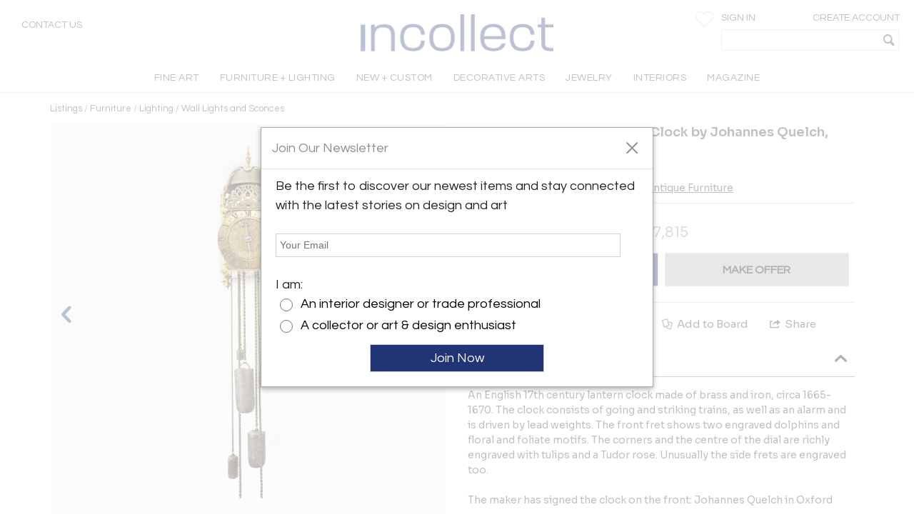

--- FILE ---
content_type: text/html; charset=utf-8
request_url: https://www.incollect.com/listings/furniture/lighting/johannes-quelch-17th-century-lantern-alarm-clock-by-johannes-quelch-oxford-646866
body_size: 18228
content:


<!DOCTYPE html>
<html xmlns="http://www.w3.org/1999/xhtml"
      xml:lang="en" version="XHTML+RDFa 1.0"
      dir="ltr">

<head profile="http://www.w3.org/1999/xhtml/vocab">
   <script src="https://cdn.jsdelivr.net/gh/orestbida/cookieconsent@v3.0.0/dist/cookieconsent.umd.js"></script>
  <!-- Global site tag (gtag.js) - Google Analytics -->
  <script async src="https://www.googletagmanager.com/gtag/js?id=G-NQDE4F4ELM"
          type="text/plain" data-cookieconsent="analytics" data-category="analytics"></script>
  <script type="text/plain" data-cookieconsent="analytics" data-category="analytics">
    window.dataLayer = window.dataLayer || [];
    function gtag(){dataLayer.push(arguments)}
    gtag('js', new Date());

    gtag('config', 'G-NQDE4F4ELM', {
      custom_map: {'dimension2': 'username', 'dimension3': 'usertype', 'dimension4': 'listingdetailnid'}
    });

    gtag('set', {'USER_ID': 0}); // Set the user ID using signed-in user_id.

//     Sends the custom dimension to Google Analytics.
    gtag('event', 'Click', {'username': 'Anonymous User', 'usertype': ''});


  </script>

  <!-- Google DataLayer -->
  <script type="text/plain" data-cookieconsent="analytics" data-category="analytics">window.dataLayer = window.dataLayer || [];
    dataLayer.push({'username':'Anonymous User','event':'Click','USER_ID': '0'});</script>


  <!-- Google Tag Manager -->
  <script type="text/plain" data-cookieconsent="analytics" data-category="analytics">(function(w,d,s,l,i){w[l]=w[l]||[];w[l].push({'gtm.start':
      new Date().getTime(),event:'gtm.js'});var f=d.getElementsByTagName(s)[0],
      j=d.createElement(s),dl=l!='dataLayer'?'&l='+l:'';j.async=true;j.src=
      'https://www.googletagmanager.com/gtm.js?id='+i+dl;f.parentNode.insertBefore(j,f);
    })(window,document,'script','dataLayer','GTM-KCZH59T');</script>
  <!-- End Google Tag Manager -->

  <meta charset="utf-8" />
<meta name="Generator" content="Drupal 7 (http://drupal.org)" />
<meta http-equiv="x-dns-prefetch-control" content="on" />
<link rel="dns-prefetch" href="//cdn.incollect.com" />
<link rel="canonical" href="https://www.incollect.com/listings/furniture/lighting/johannes-quelch-17th-century-lantern-alarm-clock-by-johannes-quelch-oxford-646866" />
<link rel="shortlink" href="/node/646866" />
<link rel="shortcut icon" href="https://www.incollect.com/sites/all/themes/cms_publisher_light/favicon.ico" type="image/vnd.microsoft.icon" />
<meta name="description" content="  Johannes Quelch - 17th Century Lantern Alarm Clock by Johannes Quelch, Oxford offered by Alexander George Fine Antique Furniture on InCollect" />
<meta name="ROBOTS" content="INDEX, FOLLOW" />
<meta property="og:title" content="  Johannes Quelch - 17th Century Lantern Alarm Clock by Johannes Quelch, Oxford" />
<meta property="og:description" content="  Johannes Quelch - 17th Century Lantern Alarm Clock by Johannes Quelch, Oxford offered by Alexander George Fine Antique Furniture on InCollect" />
<meta property="og:type" content="product" />
<meta property="og:site_name" content="InCollect" />
<meta property="og:image" content="https://cdn.incollect.com/sites/default/files/medium/-Johannes-Quelch-17th-Century-Lantern-Alarm-Clock-by-Johannes-Quelch-Oxford-646866-3124602.jpg" />
<meta name="viewport" content="width=device-width, initial-scale=1.0, maximum-scale=1.0,user-scalable=no" />
    <title>  Johannes Quelch - 17th Century Lantern Alarm Clock by Johannes Quelch, Oxford</title>
    <meta charset="utf-8">
    <meta http-equiv="X-UA-Compatible" content="IE=edge">
    <meta name="robots" content="noodp, noydir">
    <link rel="apple-touch-icon" href="/sites/all/themes/cms_publisher_light/apple-touch-icon.png"/>
    <link rel="apple-touch-icon" href="/sites/all/themes/cms_publisher_light/apple-touch-icon-precomposed.png"/>
  <link type="text/css" rel="stylesheet" href="https://cdn.incollect.com/sites/default/files/cdn/css/http/css_U8PsFmuewdZr6d5kYFW1ZgWm8qvtOhnoUlxrDYYNZWs.css" media="all" />

  
  <link rel="stylesheet" href="https://cdn.jsdelivr.net/gh/orestbida/cookieconsent@3.1.0/dist/cookieconsent.css">

</head>

<body class="html not-front not-logged-in no-sidebars page-node page-node- page-node-646866 node-type-listing section-listings drawer drawer-left"  ng-app="incollectApp">

<div class="transparent-overlay" id="genericLoadingPage"></div>


  <input type="hidden" id="anonym-user" value="anonymous" />

<input type="hidden" id="baseUrlValue" value="https://www.incollect.com"/>


  <div class="region region-drawermenu">
    <div id="block-cms-navigation-menu-top-menu-drawer-block" class="block block-cms-navigation-menu first last odd">

      
  <div class="fat-nav">
  <div class="fat-nav__wrapper drawer-nav">
  </div>
</div>
  <ul class="fat-nav-buttons action-buttons-group">
    <li class="action-button-item"><a
        href="/cms_login/sign_up/"
        class="btn btn-block btn-default btn-flat btn-new">Create an Account</a></li>
    <li class="action-button-item">
      <span id="popupSignInIdMobile" class="btn btn-block btn-default btn-flat btn-new">Sign
        In</span></li>
  </ul>

</div>
  </div>

<div class="main-wrapper drawer-overlay">
            <div class="main-wrapper-inner ">
        
        <div id="main-top-bar" class="" header-scroll>  <div class="region region-maintopbar">
    <div id="block-cms-navigation-menu-top-search-bar-block" class="block block-cms-navigation-menu first odd">

      
  
<div id="top-search-bar" >
    <input type="hidden" id="message-center-number" value="0">
    <input type="hidden" id="message-center-quotation-number" value="0">
    <div class="contact-us-container hidden-xs hidden-sm">
      <a href="#" id="contact-us-button" >Contact Us</a>
    </div>
    <div class="main-nav-logo">
        <a href="https://www.incollect.com">
            <img alt="Interior Design Ideas" class="logo-blue ishidden"
                 image-src="https://www.incollect.com/sites/all/themes/cms_publisher_light/images/incollect-logo-blue.png">
            <img alt="Interior Design Ideas" class="logo-white"
                 src="https://cdn.incollect.com/sites/all/themes/cms_publisher_light/images/incollect-logo-white.png">
        </a>
    </div>
    <div class="top-bar-profile-box">
                <div class="account-selector hidden-xs">
              <a href="https://www.incollect.com/cms_login/sign_in" class=""
                 id="siginButton">
                  <span class=" ">Sign In</span>
                              </a>
              <a href="https://www.incollect.com/cms_login/sign_up"
                 class="create-account-label float-r">
                  <span class=" ">Create Account</span>
                              </a>
          </div>
          <div class="account-selector visible-xs-inline">
              <a href="https://www.incollect.com/cms_login/sign_in" class="">
                  <span class="icon-user"></span>
              </a>
          </div>

      
      
            <div class="header-heart-icon hidden-xs hidden-sm">
          <button class="savePageNotLoggedUser header-icon heart-icon">
          </button>
      </div>
            <div id="currencyHeader" class="header-heart-icon hidden-xs hidden-sm"
           currency-directive zindex-priority="currencySelect-menu" close-on-scroll="true">
          <select id="currencySelect" ng-options="currency as currency.field for currency in currencies" ng-model="selectedCurrency" >
          </select>
      </div>

      
       
        <incollect-search data-search=""
                data-base-url="https://www.incollect.com"></incollect-search>

    </div>
</div>

</div>
<div id="block-cms-navigation-menu-top-menu-bar-block" class="block block-cms-navigation-menu last even">

      
  
<div id="top-menu-bar" class="hidden-xs ishidden" data-uid="">
  <div class="main-nav-container fluid-container">

    <ul id="mainNavMenuLeft" class="main-nav-menu">

                <li class="main-nav-item collapsed-xs">
              <a data-categoryid="1"
                 id="listing_menu_1"
                 class="main-nav-item-link  top-menu-name-"
                 href="https://www.incollect.com/browse/browse-fine-art ">
                  <span>FINE ART</span>
                                  <span class="action-collapse visible-xs">
                    <i class="icon-down-open down"></i>
                    <i class="icon-up-open up"></i>
                  </span>
                              </a>
                              <div class="main-nav-categories" >
                  <div class="main-nav-cat main-nav-cat-border">
                                        <ul>
                                               <li fix="url">
                            <a href="https://www.incollect.com/browse/browse-fine-art"
                               class="">
                              SHOP BY CATEGORY                            </a>
                          </li>
                                               <li fix="url">
                            <a href="https://www.incollect.com/listing/fine-art/style/contemporary"
                               class="">
                              Contemporary Art                            </a>
                          </li>
                                               <li fix="url">
                            <a href="https://www.incollect.com/listing/fine-art?period=16"
                               class="">
                              20th Century Art                            </a>
                          </li>
                                               <li fix="url">
                            <a href="https://www.incollect.com/listing/fine-art?period=3"
                               class="">
                              19th Century Art                            </a>
                          </li>
                                               <li fix="url">
                            <a href="https://www.incollect.com/listing/fine-art?period=1"
                               class="">
                              Pre 18th Century                             </a>
                          </li>
                                               <li fix="url">
                            <a href="https://www.incollect.com/listing/fine-art?period=2"
                               class="">
                              18th Century Art                            </a>
                          </li>
                                               <li fix="url">
                            <a href="https://www.incollect.com/listing/fine-art/paintings"
                               class="">
                              Paintings                            </a>
                          </li>
                                               <li fix="url">
                            <a href="https://www.incollect.com/listing/fine-art/prints"
                               class="">
                              Prints                            </a>
                          </li>
                                               <li fix="url">
                            <a href="https://www.incollect.com/listing/fine-art/photographs"
                               class="">
                              Photographs                            </a>
                          </li>
                                               <li fix="url">
                            <a href="https://www.incollect.com/listing/fine-art/works-on-paper"
                               class="">
                              Works on Paper                            </a>
                          </li>
                                               <li fix="url">
                            <a href="https://www.incollect.com/listing/fine-art/style/folk-art"
                               class="">
                              Folk Art                            </a>
                          </li>
                                               <li fix="url">
                            <a href="https://www.incollect.com/listing/fine-art/sculpture"
                               class="">
                              Sculpture                            </a>
                          </li>
                                               <li fix="url">
                            <a href="https://www.incollect.com/listing/fine-art/style/asian-art"
                               class="">
                              Asian Art                            </a>
                          </li>
                                               <li fix="url">
                            <a href="https://www.incollect.com/listing/fine-art/mixed-media"
                               class="">
                              Mixed Media                            </a>
                          </li>
                                               <li fix="url">
                            <a href="https://www.incollect.com/listing/fine-art/posters"
                               class="">
                              Posters                            </a>
                          </li>
                                               <li fix="url">
                            <a href="https://www.incollect.com/listing/fine-art"
                               class="bottom-link">
                              All Listings                            </a>
                          </li>
                                          </ul>
                    <ul class="main-nav-cat-especial-links hidden-xs">
                                              <li>
                          <a href="https://www.incollect.com/professionals/dealers/fine-art?site_type=1">Fine Art Dealers</a>
                        </li>
                                          </ul>
                  </div>
                                    <div class="main-nav-cat main-nav-cat-border hidden-xs">
                                        <ul>
                                              <li>
                          <a href="https://www.incollect.com/browse/browse-fine-art"
                             class="">
                            SHOP BY PRICE</a>
                        </li>
                                              <li>
                          <a href="https://www.incollect.com/listing/fine-art?multiple=price&price=0,2500"
                             class="">
                            Under $2,500</a>
                        </li>
                                              <li>
                          <a href="https://www.incollect.com/listing/fine-art?multiple=price&price=0,5000"
                             class="">
                            Under $5,000</a>
                        </li>
                                              <li>
                          <a href="https://www.incollect.com/listing/fine-art?multiple=price&price=0,10000"
                             class="">
                            Under $10,000</a>
                        </li>
                                              <li>
                          <a href="https://www.incollect.com/listing/fine-art?multiple=price&price=0,25000"
                             class="">
                            Under $25,000</a>
                        </li>
                                              <li>
                          <a href="https://www.incollect.com"
                             class="">
                            ---</a>
                        </li>
                                              <li>
                          <a href="https://www.incollect.com/browse/browse-fine-art"
                             class="">
                            SHOP BY SIZE</a>
                        </li>
                                              <li>
                          <a href="https://www.incollect.com/listing/fine-art?width=0,18&multiple=dimension"
                             class="">
                            Small – less than 18” wide</a>
                        </li>
                                              <li>
                          <a href="https://www.incollect.com/listing/fine-art?width=18,48&multiple=dimension"
                             class="">
                            Medium – 18”- 48” wide</a>
                        </li>
                                              <li>
                          <a href="https://www.incollect.com/listing/fine-art?multiple=dimension&width=48,600"
                             class="">
                            Large – over 48” wide</a>
                        </li>
                                          </ul>
                  </div>
                                                      <div class="main-nav-cat hidden-xs">
                                        <ul>
                                              <li>
                          <a href="https://www.incollect.com/browse/browse-fine-art"
                             class="">
                            SHOP BY STYLE</a>
                        </li>
                                              <li>
                          <a href="https://www.incollect.com/listing/fine-art/style/realism"
                             class="">
                            Realism</a>
                        </li>
                                              <li>
                          <a href="https://www.incollect.com/listing/fine-art/paintings/abstract"
                             class="">
                            Abstract Paintings</a>
                        </li>
                                              <li>
                          <a href="https://www.incollect.com/listing/fine-art/paintings/figurative"
                             class="">
                            Figurative Paintings</a>
                        </li>
                                              <li>
                          <a href="https://www.incollect.com/listing/fine-art/paintings/landscape"
                             class="">
                            Landscape Paintings</a>
                        </li>
                                              <li>
                          <a href="https://www.incollect.com/listing/fine-art/paintings/portrait"
                             class="">
                            Portrait Paintings</a>
                        </li>
                                              <li>
                          <a href="https://www.incollect.com/listing/fine-art/paintings/still-life"
                             class="">
                            Still Life Paintings</a>
                        </li>
                                          </ul>
                  </div>
                                                        <div class="main-nav-cat main-nav-cat-images hidden-xs">
                      <ul>
                                                  
                            <li>
                              <a href="https://www.incollect.com/professionals/dealers/galeria-luis-carvajal"
                              target="">
                                  <img alt="" src="https://cdn.incollect.com/sites/default/files/original/1762439139-galerialuiscarvajal-fineart-rolloverbanner-540x270.jpg">
                                  <div>
                                                                      </div>
                              </a>
                           </li>
                                                                          
                            <li>
                              <a href="https://www.incollect.com/professionals/dealers/m-fine-arts-galerie"
                              target="">
                                  <img alt="" src="https://cdn.incollect.com/sites/default/files/original/1769626027-mfinearts-fineart-rolloverbanner-540x270.jpg">
                                  <div>
                                                                      </div>
                              </a>
                           </li>
                                                                      </ul>
                    </div>
                                  </div>
                      </li>
                <li class="main-nav-item collapsed-xs">
              <a data-categoryid="3"
                 id="listing_menu_3"
                 class="main-nav-item-link  top-menu-name-"
                 href="https://www.incollect.com/listing/furniture">
                  <span>FURNITURE + LIGHTING</span>
                                  <span class="action-collapse visible-xs">
                    <i class="icon-down-open down"></i>
                    <i class="icon-up-open up"></i>
                  </span>
                              </a>
                              <div class="main-nav-categories" >
                  <div class="main-nav-cat main-nav-cat-border">
                                        <h2 class="hidden-xs">
                      Shop By Category
                    </h2>
                                        <ul>
                                               <li fix="url">
                            <a href="https://www.incollect.com/listing/furniture?period=19"
                               class="">
                              Vintage & Modern                            </a>
                          </li>
                                               <li fix="url">
                            <a href="https://www.incollect.com/listing/furniture?period=18"
                               class="">
                              Antique (100+ yrs)                            </a>
                          </li>
                                               <li fix="url">
                            <a href="https://www.incollect.com/listing/furniture?period=15"
                               class="">
                              New & Custom                            </a>
                          </li>
                                               <li fix="url">
                            <a href="https://www.incollect.com/listing/furniture/lighting"
                               class="">
                              Lighting                            </a>
                          </li>
                                               <li fix="url">
                            <a href="https://www.incollect.com/listing/furniture/seating"
                               class="">
                              Seating                            </a>
                          </li>
                                               <li fix="url">
                            <a href="https://www.incollect.com/listing/furniture/mirrors"
                               class="">
                              Mirrors                            </a>
                          </li>
                                               <li fix="url">
                            <a href="https://www.incollect.com/listing/furniture/tables"
                               class="">
                              Tables                            </a>
                          </li>
                                               <li fix="url">
                            <a href="https://www.incollect.com/listing/furniture/case-pieces"
                               class="">
                              Storage & Case Pieces                            </a>
                          </li>
                                               <li fix="url">
                            <a href="https://www.incollect.com/listing/furniture/beds-screens-other"
                               class="">
                              Beds, Screens & Other                            </a>
                          </li>
                                               <li fix="url">
                            <a href="https://www.incollect.com/listing/furniture/style/outdoor-garden"
                               class="">
                              Outdoor/Garden                            </a>
                          </li>
                                               <li fix="url">
                            <a href="https://www.incollect.com/listing/furniture?displaysold=0"
                               class="bottom-link">
                              All Categories                            </a>
                          </li>
                                          </ul>
                    <ul class="main-nav-cat-especial-links hidden-xs">
                                              <li>
                          <a href="https://www.incollect.com/professionals/dealers/furniture?site_type=1">Furniture Dealers</a>
                        </li>
                                              <li>
                          <a href="https://www.incollect.com/listing?nydc=1">The Gallery at 200 LEX</a>
                        </li>
                                          </ul>
                  </div>
                                    <div class="main-nav-cat main-nav-cat-border hidden-xs">
                                          <h2>
                        Shop By Artist
                      </h2>
                                        <ul>
                                              <li>
                          <a href="https://www.incollect.com/artist/furniture"
                             class="">
                            ALL ARTISTS</a>
                        </li>
                                              <li>
                          <a href="https://www.incollect.com/artist/furniture?sort_studio_artist=1"
                             class="">
                            All Studio Artists</a>
                        </li>
                                              <li>
                          <a href="https://www.incollect.com/artists/vintage-alvar-aalto-furniture-lighting-chairs-pendants-finnish-designer"
                             class="">
                            Alvar Aalto</a>
                        </li>
                                              <li>
                          <a href="https://www.incollect.com/artists/barovier-toso"
                             class="">
                            Barovier & Toso</a>
                        </li>
                                              <li>
                          <a href="https://www.incollect.com/artists/edward-wormley-furniture"
                             class="">
                            Edward Wormley</a>
                        </li>
                                              <li>
                          <a href="https://www.incollect.com/artists/george-nakashima-furniture"
                             class="">
                            George Nakashima</a>
                        </li>
                                              <li>
                          <a href="https://www.incollect.com/artists/hans-wegner-furniture-chairs"
                             class="">
                            Hans Wegner</a>
                        </li>
                                              <li>
                          <a href="https://www.incollect.com/artists/kalmar-lighting-chandeliers"
                             class="">
                            Kalmar Lighting</a>
                        </li>
                                              <li>
                          <a href="https://www.incollect.com/artists/karl-springer"
                             class="">
                            Karl Springer</a>
                        </li>
                                              <li>
                          <a href="https://www.incollect.com/artists/maison-jansen-furniture"
                             class="">
                            Maison Jansen</a>
                        </li>
                                              <li>
                          <a href="https://www.incollect.com/artists/milo-baughman-furniture"
                             class="">
                            Milo Baughman</a>
                        </li>
                                              <li>
                          <a href="https://www.incollect.com/artists/paolo-buffa"
                             class="">
                            Paolo Buffa</a>
                        </li>
                                              <li>
                          <a href="https://www.incollect.com/artists/paul-evans-furniture"
                             class="">
                            Paul Evans</a>
                        </li>
                                              <li>
                          <a href="https://www.incollect.com/artists/paavo-tynell-lamps"
                             class="">
                            Paavo Tynell</a>
                        </li>
                                              <li>
                          <a href="https://www.incollect.com/artists/stilnovo"
                             class="">
                            Stilnovo</a>
                        </li>
                                              <li>
                          <a href="https://www.incollect.com/TH-robsjohn-gibbings-furniture"
                             class="">
                            T.H. Robsjohn-Gibbings</a>
                        </li>
                                              <li>
                          <a href="https://www.incollect.com/artists/tommi-parzinger-furniture-lamps"
                             class="">
                            Tommi Parzinger</a>
                        </li>
                                              <li>
                          <a href="https://www.incollect.com/artists/venini-glass-chandeliers-lighting"
                             class="">
                            Venini</a>
                        </li>
                                          </ul>
                  </div>
                                                                          <div class="main-nav-cat main-nav-cat-images hidden-xs">
                      <ul>
                                                  
                            <li>
                              <a href="https://www.incollect.com/professionals/dealers/appleton-arts"
                              target="">
                                  <img alt="" src="https://cdn.incollect.com/sites/default/files/original/1762450931-appleton-furniture-rolloverbanner-540x270.jpg">
                                  <div>
                                                                      </div>
                              </a>
                           </li>
                                                                          
                            <li>
                              <a href="https://www.incollect.com/professionals/dealers/maison-rapin"
                              target="">
                                  <img alt="" src="https://cdn.incollect.com/sites/default/files/original/1741714779-id-widerollover-f-l2-maisonrapin.png">
                                  <div>
                                                                      </div>
                              </a>
                           </li>
                                                                      </ul>
                    </div>
                                  </div>
                      </li>
                <li class="main-nav-item collapsed-xs">
              <a data-categoryid="255"
                 id="listing_menu_255"
                 class="main-nav-item-link  top-menu-name-"
                 href="https://www.incollect.com/listing/furniture?period=15">
                  <span>NEW + CUSTOM</span>
                                  <span class="action-collapse visible-xs">
                    <i class="icon-down-open down"></i>
                    <i class="icon-up-open up"></i>
                  </span>
                              </a>
                              <div class="main-nav-categories" >
                  <div class="main-nav-cat main-nav-cat-border">
                                        <ul>
                                               <li fix="url">
                            <a href="https://www.incollect.com/listing/furniture/style/collectible-design?period=15"
                               class="">
                              Collectible Design                            </a>
                          </li>
                                               <li fix="url">
                            <a href="https://www.incollect.com/listing/furniture?isstudio=1&period=15"
                               class="">
                              Artisan Made                            </a>
                          </li>
                                               <li fix="url">
                            <a href="https://www.incollect.com/listing/furniture?isbrand=1&period=15"
                               class="">
                              Boutique Brands                            </a>
                          </li>
                                               <li fix="url">
                            <a href="https://www.incollect.com/listing/furniture?customizable=1&period=15"
                               class="">
                              Customizable Furniture & Lighting                            </a>
                          </li>
                                               <li fix="url">
                            <a href="https://www.incollect.com/artist?sort_studio_artist=1"
                               class="">
                              All Studio Artists                            </a>
                          </li>
                                               <li fix="url">
                            <a href="https://www.incollect.com/artist?sort_brand_artist=1"
                               class="">
                              All Brands                            </a>
                          </li>
                                               <li fix="url">
                            <a href="https://www.incollect.com/browse/Top-Studio-Artists"
                               class="">
                              Featured Studio Artists                            </a>
                          </li>
                                               <li fix="url">
                            <a href="https://www.incollect.com/listing/furniture?period=15 "
                               class="">
                              All New & Custom Furniture & Lighting                            </a>
                          </li>
                                          </ul>
                    <ul class="main-nav-cat-especial-links hidden-xs">
                                          </ul>
                  </div>
                                    <div class="main-nav-cat main-nav-cat-border hidden-xs">
                                        <ul>
                                              <li>
                          <a href="https://www.incollect.com/listing/furniture/seating?period=15"
                             class="">
                            Seating</a>
                        </li>
                                              <li>
                          <a href="https://www.incollect.com/listing/furniture/lighting?period=15"
                             class="">
                            Lighting</a>
                        </li>
                                              <li>
                          <a href="https://www.incollect.com/listing/furniture/tables?period=15"
                             class="">
                            Tables</a>
                        </li>
                                              <li>
                          <a href="https://www.incollect.com/listing/furniture/case-pieces?period=15"
                             class="">
                            Case Pieces & Storage</a>
                        </li>
                                              <li>
                          <a href="https://www.incollect.com/listing/decorative-arts/mirrors?period=15"
                             class="">
                            Mirrors</a>
                        </li>
                                              <li>
                          <a href="https://www.incollect.com/listing/decorative-arts/decorative-objects?period=15"
                             class="">
                            Decorative Objects</a>
                        </li>
                                              <li>
                          <a href="https://www.incollect.com/listing/decorative-arts?period=15&medium=10&multiple=medium"
                             class="">
                            Ceramics</a>
                        </li>
                                              <li>
                          <a href="https://www.incollect.com/listing/decorative-arts/textiles?period=15"
                             class="">
                            Rugs & Carpets</a>
                        </li>
                                              <li>
                          <a href="https://www.incollect.com/listing/decorative-arts/tablewares?period=15"
                             class="">
                            Tablewares</a>
                        </li>
                                          </ul>
                  </div>
                                                                          <div class="main-nav-cat main-nav-cat-images hidden-xs">
                      <ul>
                                                  
                            <li>
                              <a href="https://www.incollect.com/professionals/dealers/greenapple"
                              target="">
                                  <img alt="" src="https://cdn.incollect.com/sites/default/files/original/1762960116-rollover-banner-e0027775.jpg">
                                  <div>
                                                                      </div>
                              </a>
                           </li>
                                                                          
                            <li>
                              <a href="https://www.incollect.com/professionals/dealers/todd-merrill-studio-dealer"
                              target="">
                                  <img alt="" src="https://cdn.incollect.com/sites/default/files/original/1757510405-id-new-custom-widerollover-toddmerrill.png">
                                  <div>
                                                                      </div>
                              </a>
                           </li>
                                                                      </ul>
                    </div>
                                  </div>
                      </li>
                <li class="main-nav-item collapsed-xs">
              <a data-categoryid="4"
                 id="listing_menu_4"
                 class="main-nav-item-link  top-menu-name-"
                 href="https://www.incollect.com/browse/browse-decorative-arts">
                  <span>DECORATIVE ARTS</span>
                                  <span class="action-collapse visible-xs">
                    <i class="icon-down-open down"></i>
                    <i class="icon-up-open up"></i>
                  </span>
                              </a>
                              <div class="main-nav-categories" >
                  <div class="main-nav-cat main-nav-cat-border">
                                        <h2 class="hidden-xs">
                      Shop By Category
                    </h2>
                                        <ul>
                                               <li fix="url">
                            <a href="https://www.incollect.com/listing/decorative-arts"
                               class="">
                              NEW LISTINGS                            </a>
                          </li>
                                               <li fix="url">
                            <a href="https://www.incollect.com/listing/decorative-arts/decorative-objects?medium=10&multiple=medium"
                               class="">
                              Ceramics                            </a>
                          </li>
                                               <li fix="url">
                            <a href="https://www.incollect.com/listing/decorative-arts?medium=5&multiple=medium"
                               class="">
                              Glass                            </a>
                          </li>
                                               <li fix="url">
                            <a href="https://www.incollect.com/listing/decorative-arts/style/folk-art"
                               class="">
                              Folk Art                            </a>
                          </li>
                                               <li fix="url">
                            <a href="https://www.incollect.com/listing/decorative-arts/style/americana"
                               class="">
                              Americana                            </a>
                          </li>
                                               <li fix="url">
                            <a href="https://www.incollect.com/listing/decorative-arts?medium=6&multiple=medium"
                               class="">
                              Silver                            </a>
                          </li>
                                               <li fix="url">
                            <a href="https://www.incollect.com/listing/decorative-arts/textiles-wallpaper"
                               class="">
                              Textiles & Pillows                            </a>
                          </li>
                                               <li fix="url">
                            <a href="https://www.incollect.com/listing/decorative-arts?period=18"
                               class="">
                              Antiques                            </a>
                          </li>
                                               <li fix="url">
                            <a href="https://www.incollect.com/listing/decorative-arts/decorative-objects"
                               class="">
                              Decorative Objects                            </a>
                          </li>
                                               <li fix="url">
                            <a href="https://www.incollect.com/listing/decorative-arts/textiles"
                               class="">
                              Rugs & Carpets                            </a>
                          </li>
                                               <li fix="url">
                            <a href="https://www.incollect.com/listing/decorative-arts/tablewares"
                               class="">
                              Tablewares & Barware                            </a>
                          </li>
                                               <li fix="url">
                            <a href="https://www.incollect.com/listing/decorative-arts/wall-art"
                               class="">
                              Wall Art                            </a>
                          </li>
                                               <li fix="url">
                            <a href="https://www.incollect.com/listing/decorative-arts/clocks"
                               class="">
                              Clocks                            </a>
                          </li>
                                               <li fix="url">
                            <a href="https://www.incollect.com/listing/decorative-arts/style/asian"
                               class="">
                              Asian                            </a>
                          </li>
                                               <li fix="url">
                            <a href="https://www.incollect.com/listing/decorative-arts/style/ancient-art"
                               class="">
                              Ancient Art                            </a>
                          </li>
                                               <li fix="url">
                            <a href="https://www.incollect.com/listing/decorative-arts/garden-architectural"
                               class="">
                              Garden & Architectural                            </a>
                          </li>
                                               <li fix="url">
                            <a href="https://www.incollect.com/listing/decorative-arts/tribal-native-american"
                               class="">
                              Tribal & Native American                            </a>
                          </li>
                                               <li fix="url">
                            <a href="https://www.incollect.com/listing/decorative-arts/marine-objects"
                               class="">
                              Marine Objects                            </a>
                          </li>
                                               <li fix="url">
                            <a href="https://www.incollect.com/listing/decorative-arts/books"
                               class="">
                              Books                            </a>
                          </li>
                                               <li fix="url">
                            <a href="https://www.incollect.com/listing/decorative-arts"
                               class="bottom-link">
                              All Categories                            </a>
                          </li>
                                          </ul>
                    <ul class="main-nav-cat-especial-links hidden-xs">
                                              <li>
                          <a href="https://www.incollect.com/professionals/dealers/decorative-arts?site_type=1">Decorative Arts Dealers</a>
                        </li>
                                          </ul>
                  </div>
                                    <div class="main-nav-cat main-nav-cat-border hidden-xs">
                                          <h2>
                        Shop By Artist
                      </h2>
                                        <ul>
                                              <li>
                          <a href="https://www.incollect.com/artist/decorative-arts"
                             class="">
                            ALL ARTISTS</a>
                        </li>
                                              <li>
                          <a href="https://www.incollect.com/artist/decorative-arts?sort_studio_artist=1"
                             class="">
                            All Studio Artists</a>
                        </li>
                                              <li>
                          <a href="https://www.incollect.com/artists/axel-salto"
                             class="">
                            Axel Salto</a>
                        </li>
                                              <li>
                          <a href="https://www.incollect.com/artists/angelo-lelli"
                             class="">
                            Angelo Lelli</a>
                        </li>
                                              <li>
                          <a href="https://www.incollect.com/artists/charles-hollis-jones-furniture"
                             class="">
                            Charles Hollis Jones</a>
                        </li>
                                              <li>
                          <a href="https://www.incollect.com/artists/curtis-jere"
                             class="">
                            Curtis Jere</a>
                        </li>
                                              <li>
                          <a href="https://www.incollect.com/artists/fontana-arte-lighting-lamps"
                             class="">
                            Fontana Arte</a>
                        </li>
                                              <li>
                          <a href="https://www.incollect.com/artists/george-jensen-silver"
                             class="">
                            Georg Jensen</a>
                        </li>
                                              <li>
                          <a href="https://www.incollect.com/artists/gilbert-rohde-furniture"
                             class="">
                            Gilbert Rohde</a>
                        </li>
                                              <li>
                          <a href="https://www.incollect.com/artists/gio-ponti"
                             class="">
                            Gio Ponti</a>
                        </li>
                                              <li>
                          <a href="https://www.incollect.com/artists/james-anthony-bearden"
                             class="">
                            James Anthony Bearden</a>
                        </li>
                                              <li>
                          <a href="https://www.incollect.com/artists/john-dickinson-tables"
                             class="">
                            John Dickinson</a>
                        </li>
                                              <li>
                          <a href="https://www.incollect.com/artists/just-andersen-furniture-antiques"
                             class="">
                            Just Andersen</a>
                        </li>
                                              <li>
                          <a href="https://www.incollect.com/artists/marco-zanuso-chairs"
                             class="">
                            Marco Zanuso</a>
                        </li>
                                              <li>
                          <a href="https://www.incollect.com/artists/paavo-tynell-lamps"
                             class="">
                            Paavo Tynell</a>
                        </li>
                                              <li>
                          <a href="https://www.incollect.com/artists/philip-and-kelvin-laverne-furniture"
                             class="">
                            Philip & Kelvin LaVerne</a>
                        </li>
                                              <li>
                          <a href="https://www.incollect.com/artists/piero-fornasetti"
                             class="">
                            Piero Fornasetti</a>
                        </li>
                                              <li>
                          <a href="https://www.incollect.com/artists/tiffany-studios"
                             class="">
                            Tiffany Studios</a>
                        </li>
                                          </ul>
                  </div>
                                                                          <div class="main-nav-cat main-nav-cat-images hidden-xs">
                      <ul>
                                                  
                            <li>
                              <a href="https://www.incollect.com/professionals/dealers/nelson-and-nelson-antiques"
                              target="">
                                  <img alt="" src="https://cdn.incollect.com/sites/default/files/original/1762548045-widerolloverbanner-2.jpg">
                                  <div>
                                                                      </div>
                              </a>
                           </li>
                                                                          
                            <li>
                              <a href="https://www.incollect.com/professionals/dealers/gallery-bac"
                              target="">
                                  <img alt="" src="https://cdn.incollect.com/sites/default/files/original/1762451774-bac-decarts-rolloverbanner-540x2702.jpg">
                                  <div>
                                                                      </div>
                              </a>
                           </li>
                                                                      </ul>
                    </div>
                                  </div>
                      </li>
                <li class="main-nav-item collapsed-xs">
              <a data-categoryid="6"
                 id="listing_menu_6"
                 class="main-nav-item-link  top-menu-name-"
                 href="https://www.incollect.com/listing/jewelry">
                  <span>JEWELRY</span>
                                  <span class="action-collapse visible-xs">
                    <i class="icon-down-open down"></i>
                    <i class="icon-up-open up"></i>
                  </span>
                              </a>
                              <div class="main-nav-categories" >
                  <div class="main-nav-cat main-nav-cat-border">
                                        <h2 class="hidden-xs">
                      Shop By Category
                    </h2>
                                        <ul>
                                               <li fix="url">
                            <a href="https://www.incollect.com/listing/jewelry"
                               class="">
                              NEW LISTINGS                            </a>
                          </li>
                                               <li fix="url">
                            <a href="https://www.incollect.com/listing/jewelry/rings"
                               class="">
                              Rings                            </a>
                          </li>
                                               <li fix="url">
                            <a href="https://www.incollect.com/listing/jewelry/bracelets"
                               class="">
                              Bracelets                            </a>
                          </li>
                                               <li fix="url">
                            <a href="https://www.incollect.com/listing/jewelry/necklaces-pendants"
                               class="">
                              Necklaces & Pendants                            </a>
                          </li>
                                               <li fix="url">
                            <a href="https://www.incollect.com/listing/jewelry/earrings"
                               class="">
                              Earrings                            </a>
                          </li>
                                               <li fix="url">
                            <a href="https://www.incollect.com/listing/jewelry/brooches-and-pins"
                               class="">
                              Brooches & Pins                            </a>
                          </li>
                                               <li fix="url">
                            <a href="https://www.incollect.com/listing/jewelry/watches"
                               class="">
                              Watches                            </a>
                          </li>
                                               <li fix="url">
                            <a href="https://www.incollect.com/listing/jewelry/cufflinks"
                               class="">
                              Cufflinks                            </a>
                          </li>
                                               <li fix="url">
                            <a href="https://www.incollect.com/listing/jewelry"
                               class="bottom-link">
                              All Categories                            </a>
                          </li>
                                          </ul>
                    <ul class="main-nav-cat-especial-links hidden-xs">
                                              <li>
                          <a href="https://www.incollect.com/professional/jewelry-watches">Jewelry Dealers</a>
                        </li>
                                          </ul>
                  </div>
                                    <div class="main-nav-cat main-nav-cat-border hidden-xs">
                                          <h2>
                        Shop By Artist
                      </h2>
                                        <ul>
                                              <li>
                          <a href="https://www.incollect.com/artist/jewelry"
                             class="">
                            ALL ARTISTS</a>
                        </li>
                                              <li>
                          <a href="https://www.incollect.com/artists/vintage-boucheron-estate-jewelry"
                             class="">
                            Boucheron</a>
                        </li>
                                              <li>
                          <a href="https://www.incollect.com/artists/vintage-buccellati-estate-jewelry"
                             class="">
                            Buccellati</a>
                        </li>
                                              <li>
                          <a href="https://www.incollect.com/artists/vintage-bulgari-estate-jewelry"
                             class="">
                            Bulgari</a>
                        </li>
                                              <li>
                          <a href="https://www.incollect.com/artists/vintage-cartier-estate-jewelry"
                             class="">
                            Cartier</a>
                        </li>
                                              <li>
                          <a href="https://www.incollect.com/artists/chanel"
                             class="">
                            Chanel</a>
                        </li>
                                              <li>
                          <a href="https://www.incollect.com/artists/vintage-david-yurman-estate-jewelry"
                             class="">
                            David Yurman</a>
                        </li>
                                              <li>
                          <a href="https://www.incollect.com/artists/vintage-david-webb-estate-jewelry"
                             class="">
                            David Webb</a>
                        </li>
                                              <li>
                          <a href="https://www.incollect.com/artists/george-jensen-silver"
                             class="">
                            Georg Jensen</a>
                        </li>
                                              <li>
                          <a href="https://www.incollect.com/artists/vintage-mauboussin-estate-jewelry"
                             class="">
                            Mauboussin</a>
                        </li>
                                              <li>
                          <a href="https://www.incollect.com/artists/vintage-oscar-heyman-brothers-jewelry"
                             class="">
                            Oscar Heyman & Brothers</a>
                        </li>
                                              <li>
                          <a href="https://www.incollect.com/artists/vintage-rolex-watches"
                             class="">
                            Rolex</a>
                        </li>
                                              <li>
                          <a href="https://www.incollect.com/artists/vintage-tiffany-estate-jewelry"
                             class="">
                            Tiffany & Co.</a>
                        </li>
                                              <li>
                          <a href="https://www.incollect.com/artists/van-cleef-arpels"
                             class="">
                            Van Cleef & Arpels</a>
                        </li>
                                          </ul>
                  </div>
                                                                          <div class="main-nav-cat main-nav-cat-images hidden-xs">
                      <ul>
                                                  
                            <li>
                              <a href="https://www.incollect.com/professionals/dealers/pampillonia-jewelers"
                              target="">
                                  <img alt="" src="https://cdn.incollect.com/sites/default/files/original/1741712557-id-widerollover-jewelry-pampillona.png">
                                  <div>
                                                                      </div>
                              </a>
                           </li>
                                                                          
                            <li>
                              <a href="https://www.incollect.com/professionals/dealers/the-back-vault-llc"
                              target="">
                                  <img alt="" src="https://cdn.incollect.com/sites/default/files/original/1741712471-id-widerollover-jewelry-backvault.png">
                                  <div>
                                                                      </div>
                              </a>
                           </li>
                                                                      </ul>
                    </div>
                                  </div>
                      </li>
                <li class="main-nav-item collapsed-xs">
              <a data-categoryid="7"
                 id="projects_menu_id"
                 class="main-nav-item-link  top-menu-name-"
                 href="https://www.incollect.com/photos">
                  <span>INTERIORS</span>
                                  <span class="action-collapse visible-xs">
                    <i class="icon-down-open down"></i>
                    <i class="icon-up-open up"></i>
                  </span>
                              </a>
                              <div class="main-nav-categories" >
                  <div class="main-nav-cat main-nav-cat-border">
                                        <ul>
                                               <li fix="url">
                            <a href="https://www.incollect.com/photos"
                               class="">
                              Interior Design Photos                            </a>
                          </li>
                                               <li fix="url">
                            <a href="https://www.incollect.com/projects"
                               class="">
                              Interior Design Projects                            </a>
                          </li>
                                          </ul>
                    <ul class="main-nav-cat-especial-links hidden-xs">
                                              <li>
                          <a href="https://www.incollect.com/professionals/design">Interior Designers & Architects</a>
                        </li>
                                          </ul>
                  </div>
                                    <div class="main-nav-cat main-nav-cat-border hidden-xs">
                                        <ul>
                                              <li>
                          <a href="https://www.incollect.com/photos?room=10"
                             class="">
                            Living Room</a>
                        </li>
                                              <li>
                          <a href="https://www.incollect.com/photos?room=2"
                             class="">
                            Bedroom</a>
                        </li>
                                              <li>
                          <a href="https://www.incollect.com/photos?room=4"
                             class="">
                            Dining Room</a>
                        </li>
                                              <li>
                          <a href="https://www.incollect.com/photos?room=9"
                             class="">
                            Kitchen</a>
                        </li>
                                              <li>
                          <a href="https://www.incollect.com/photos?room=1"
                             class="">
                            Bathroom</a>
                        </li>
                                              <li>
                          <a href="https://www.incollect.com/photos?room=6"
                             class="">
                            Entrance Hall</a>
                        </li>
                                              <li>
                          <a href="https://www.incollect.com/photos?room=15"
                             class="">
                            Staircase/ Hallway</a>
                        </li>
                                              <li>
                          <a href="https://www.incollect.com/photos?room=12"
                             class="">
                            Office/ Library</a>
                        </li>
                                              <li>
                          <a href="https://www.incollect.com/photos?room=7"
                             class="">
                            Exterior</a>
                        </li>
                                              <li>
                          <a href="https://www.incollect.com/photos?room=11"
                             class="">
                            Media/ Game Room</a>
                        </li>
                                              <li>
                          <a href="https://www.incollect.com/photos?room=13"
                             class="">
                            Outdoor Space</a>
                        </li>
                                              <li>
                          <a href="https://www.incollect.com/photos?room=3"
                             class="">
                            Children's Room</a>
                        </li>
                                              <li>
                          <a href="https://www.incollect.com/photos?room=14"
                             class="">
                            Pool</a>
                        </li>
                                              <li>
                          <a href="https://www.incollect.com/photos?room=5"
                             class="">
                            Dressing Room/ Closet</a>
                        </li>
                                          </ul>
                  </div>
                                                                          <div class="main-nav-cat main-nav-cat-images hidden-xs">
                      <ul>
                                                  
                            <li>
                              <a href="https://www.incollect.com/professionals/designers/jamie-bush"
                              target="">
                                  <img alt="" src="https://cdn.incollect.com/sites/default/files/original/1760563041-id-widerollover-jamiebush2.jpg">
                                  <div>
                                                                      </div>
                              </a>
                           </li>
                                                                                                                            
                            <li>
                              <a href="https://www.incollect.com/professionals/designers/kendall-wilkinson-design"
                              target="">
                                  <img alt="" src="https://cdn.incollect.com/sites/default/files/original/1758549377-id-widerollover-kendall-wilkinson.jpg">
                                  <div>
                                                                      </div>
                              </a>
                           </li>
                                                                      </ul>
                    </div>
                                  </div>
                      </li>
                <li class="main-nav-item collapsed-xs">
              <a data-categoryid="9"
                 id="listing_menu_9"
                 class="main-nav-item-link  top-menu-name-"
                 href="https://www.incollect.com/browse/magazine">
                  <span>MAGAZINE</span>
                                  <span class="action-collapse visible-xs">
                    <i class="icon-down-open down"></i>
                    <i class="icon-up-open up"></i>
                  </span>
                              </a>
                              <div class="main-nav-categories" >
                  <div class="main-nav-cat main-nav-cat-border">
                                        <ul>
                                               <li fix="url">
                            <a href="https://www.incollect.com/browse/magazine"
                               class="">
                              View All Articles                            </a>
                          </li>
                                          </ul>
                    <ul class="main-nav-cat-especial-links hidden-xs">
                                          </ul>
                  </div>
                                                                          <div class="main-nav-cat main-nav-cat-images hidden-xs">
                      <ul>
                                                  
                            <li>
                              <a href="https://www.incollect.com/articles/milo-baughman-the-father-of-california-modern-design"
                              target="">
                                  <img alt="" src="https://cdn.incollect.com/sites/default/files/original/1762460595-milo-baughman-article-dropdown-540x270.jpg">
                                  <div>
                                                                      </div>
                              </a>
                           </li>
                                                                          
                            <li>
                              <a href="https://www.incollect.com/browse/magazine"
                              target="">
                                  <img alt="" src="https://cdn.incollect.com/sites/default/files/original/1738646721-morestories-540x270.png">
                                  <div>
                                                                      </div>
                              </a>
                           </li>
                                                                      </ul>
                    </div>
                                  </div>
                      </li>
          </ul>
</div>

    <input type="hidden" value=""
           id="defaultActiveMainMenuId"/>

</div>


</div>
  </div>
</div>

                <div id="adminPanelDrawer" class="admin-panel-drawer">  <div class="region region-adminpaneldrawer">
    <div id="block-cms-navigation-menu-nav-drawer-panel" class="block block-cms-navigation-menu first last odd">

      
  <div id='navigation-drawer-panel'></div>
</div>
  </div>
</div>                                
                
        <div id="wrapper">
            <div id="main-container" class="container" >
                <div class="row">
                                                                                          
                                    


                                    
                                                                        <div id="admin-content" class="col-lg-12 col-md-12 col-sm-12 col-xs-12">  <div class="region region-admin-content">
    <div id="block-listing-listing-detail-image" class="block block-listing first last odd">

      
  <link href="https://fonts.googleapis.com/css2?family=Sora:wght@400;600&display=swap" rel="stylesheet">
<div>
    <h4 class="search-results-title"><a href="https://www.incollect.com/listing">Listings</a>
                /
          <a href="https://www.incollect.com/listing/furniture">Furniture</a>
      
                /
          <a href="https://www.incollect.com/listing/furniture/lighting">Lighting</a>
      
                /
          <a href="https://www.incollect.com/listing/furniture/lighting/wall-lights-and-sconces">Wall Lights and Sconces</a>
          </h4>
</div>
<div class="row sms_listing_detail_image">

    <input type="hidden"
           id="listing-detail-id"
           class="listing-detail-id"
           data-id="449014"
           data-title="17th Century Lantern Alarm Clock by Johannes Quelch, Oxford"
           data-url="https://cdn.incollect.com/sites/default/files/large/-Johannes-Quelch-17th-Century-Lantern-Alarm-Clock-by-Johannes-Quelch-Oxford-646866-3124602.jpg"
           data-artist-display-name="  Johannes Quelch"
    >
    <input id="hasCleanHeaderSection" type="hidden" value="0"/>

    <input type="hidden" id="isListingDetailView"/>

    <script type="application/ld+json">
      {"@context":"http:\/\/schema.org","@type":"PRODUCT","description":"An English 17th century lantern clock made of brass and iron, circa 1665-1670. The clock consists of going and striking trains, as well as an alarm and is driven by lead weights. The front fret shows two engraved dolphins and floral and foliate motifs. The corners and the centre of the dial are richly engraved with tulips and a Tudor rose. Unusually the side frets are engraved too.\n\nThe maker has signed the clock on the front: Johannes Quelch in Oxford\n\nThe time is indicated by a single iron hand on the brass chapter ring with Roman hour, half-hour and quarter-hour divisions.\nThe day-going movement has going work with verge escapement and balance wheel (reinstated). Its duration is about 12 hours and it is regulated by adding or removing lead shot to the going-train weight. The striking work, which is controlled by a count wheel, indicates each hour fully on a bell, mounted in an embellished bellstrap. The alarm is set with an alarm disc, the alarm time being indicated by the tail of the hand and shown on the disc in Arabic numerals for each hour and typical half-hour divisions.\n\nThe clock is fully restored and in excellent condition. It comes with a three-year guarantee.\n\nThe maker, John Quelch, was born circa 1640, son of Richard, who was also a clockmaker and who apprenticed him in 1652. After his father\u2019s death he continued his apprenticeship with his elder brother Richard. John probably died in 1699. There is a watch known made by him and some lantern clocks.\n\n\u00a314,000","image":"https:\/\/cdn.incollect.com\/sites\/default\/files\/medium\/-Johannes-Quelch-17th-Century-Lantern-Alarm-Clock-by-Johannes-Quelch-Oxford-646866-3124602.jpg","name":"17th Century Lantern Alarm Clock by Johannes Quelch, Oxford","width":{"@type":"QuantitativeValue","value":5.91,"unitCode":"INH"},"height":{"@type":"QuantitativeValue","value":15.75,"unitCode":"INH"},"depth":{"@type":"QuantitativeValue","value":7.88,"unitCode":"INH"},"offers":{"@type":"Offer","category":null,"priceCurrency":"USD","price":"17815"},"brand":{"@type":"Brand","name":"  Johannes Quelch"}}    </script>
  <div class="col-lg-6 col-md-6 col-sm-7 col-xs-12 xs-nopadding">
    <div class="listing-images-zoom "
     ng-controller="ListingDetailImageController">


        <nav class="left hidden-xs" ng-click="slidePrev()">
          <span class="icon-left-open" aria-hidden="true"></span>
      </nav>
      <nav class="right hidden-xs" ng-click="slideNext()">
          <span class="icon-right-open" aria-hidden="true"></span>
      </nav>
  
  
  
    <div class="magicZoomContainer listing-image-wrapper fadein" ng-show="displayFlag=='images'">
        <a id="magiczoom" href="https://cdn.incollect.com/sites/default/files/zoom/-Johannes-Quelch-17th-Century-Lantern-Alarm-Clock-by-Johannes-Quelch-Oxford-646866-3124602.jpg"
           class="listing-images-img-container MagicZoomPlus"
           title=" Click to Enlarge"
           data-options="cssClass: white-bg;zoomPosition: #position-magic-zoom;hint: off; zoomHeight:550px;"
           data-mobile-options="zoomMode: false;hint: once;">
            <img id="zoom_cover"
                 src="https://cdn.incollect.com/sites/default/files/large/-Johannes-Quelch-17th-Century-Lantern-Alarm-Clock-by-Johannes-Quelch-Oxford-646866-3124602.jpg"
                 alt=" Johannes Quelch 17th Century Lantern Alarm Clock by Johannes Quelch Oxford"
                 data-zoom-image="https://cdn.incollect.com/sites/default/files/zoom/-Johannes-Quelch-17th-Century-Lantern-Alarm-Clock-by-Johannes-Quelch-Oxford-646866-3124602.jpg"
                 style="width: auto !important;"/>
        </a>
    </div>

      <label class="image-title" title="{{imageTitle}}" ng-show="displayFlag=='images'">{{imageTitle}}</label>
    <label class="zoom-label hidden-sm hidden-xs" ng-show="displayFlag=='images'">Click
        on image to
        Enlarge</label>
        <div class="listing-zoom-images-container">
          <div class="view-all-images-container ">
                        <div id="toggle-view-all-images-container" class="ishidden">
              <a class="image-option-label" ng-click="toggleViewAllImages()" ng-if="!isViewAllImages">View All Images (3) <span class="icon-down-open"></span></a>
              <a class="image-option-label" ng-click="toggleViewAllImages()" ng-if="isViewAllImages">View Less Images <span class="icon-up-open"></span></a>
            </div>
          </div>
          <ul class="images-list-container">
                                        <li class="col-lg-2 col-md-2 col-sm-2 col-xs-3 nopadding">
                    <div class="thumb-wrapper"
                         ng-click="displayFlag='images';updateImageTitle('')">
                        <div class="ratio-1-1"></div>
                        <a href="" class="thumb-wrapper-link"
                           data-image="https://cdn.incollect.com/sites/default/files/large/-Johannes-Quelch-17th-Century-Lantern-Alarm-Clock-by-Johannes-Quelch-Oxford-646866-3124602.jpg"
                           data-zoom-image="https://cdn.incollect.com/sites/default/files/zoom/-Johannes-Quelch-17th-Century-Lantern-Alarm-Clock-by-Johannes-Quelch-Oxford-646866-3124602.jpg"
                           data-zoom-id="magiczoom"
                           data-image-title="">
                            <div class="centerer"></div>
                            <img src="https://cdn.incollect.com/sites/default/files/thumb/-Johannes-Quelch-17th-Century-Lantern-Alarm-Clock-by-Johannes-Quelch-Oxford-646866-3124602.jpg"
                                 title=""
                                 alt=" Johannes Quelch 17th Century Lantern Alarm Clock by Johannes Quelch Oxford - 3124602"
                                 id="11"> </a>
                    </div>
                </li>
                            <li class="col-lg-2 col-md-2 col-sm-2 col-xs-3 nopadding">
                    <div class="thumb-wrapper"
                         ng-click="displayFlag='images';updateImageTitle('')">
                        <div class="ratio-1-1"></div>
                        <a href="" class="thumb-wrapper-link"
                           data-image="https://cdn.incollect.com/sites/default/files/large/-Johannes-Quelch-17th-Century-Lantern-Alarm-Clock-by-Johannes-Quelch-Oxford-646866-3123641.jpg"
                           data-zoom-image="https://cdn.incollect.com/sites/default/files/zoom/-Johannes-Quelch-17th-Century-Lantern-Alarm-Clock-by-Johannes-Quelch-Oxford-646866-3123641.jpg"
                           data-zoom-id="magiczoom"
                           data-image-title="">
                            <div class="centerer"></div>
                            <img src="https://cdn.incollect.com/sites/default/files/thumb/-Johannes-Quelch-17th-Century-Lantern-Alarm-Clock-by-Johannes-Quelch-Oxford-646866-3123641.jpg"
                                 title=""
                                 alt=" Johannes Quelch 17th Century Lantern Alarm Clock by Johannes Quelch Oxford - 3123641"
                                 id="11"> </a>
                    </div>
                </li>
                            <li class="col-lg-2 col-md-2 col-sm-2 col-xs-3 nopadding">
                    <div class="thumb-wrapper"
                         ng-click="displayFlag='images';updateImageTitle('')">
                        <div class="ratio-1-1"></div>
                        <a href="" class="thumb-wrapper-link"
                           data-image="https://cdn.incollect.com/sites/default/files/large/-Johannes-Quelch-17th-Century-Lantern-Alarm-Clock-by-Johannes-Quelch-Oxford-646866-3123650.jpg"
                           data-zoom-image="https://cdn.incollect.com/sites/default/files/zoom/-Johannes-Quelch-17th-Century-Lantern-Alarm-Clock-by-Johannes-Quelch-Oxford-646866-3123650.jpg"
                           data-zoom-id="magiczoom"
                           data-image-title="">
                            <div class="centerer"></div>
                            <img src="https://cdn.incollect.com/sites/default/files/thumb/-Johannes-Quelch-17th-Century-Lantern-Alarm-Clock-by-Johannes-Quelch-Oxford-646866-3123650.jpg"
                                 title=""
                                 alt=" Johannes Quelch 17th Century Lantern Alarm Clock by Johannes Quelch Oxford - 3123650"
                                 id="11"> </a>
                    </div>
                </li>
                      </ul>
      </div>
  </div>
    <div id="dealer-section" class="listing-dealer-container ">
    <div class="listing-details-sidebar-block">
        <div class="listing-dealer-logo-container">
            <div class="listing-detail-action-buttons-group listing-detail-dealer-logo ng-scope col-lg-6 col-md-6 col-sm-6 col-xs-12 xs-nopadding">
                <a href="https://www.incollect.com/node/646767"
                   class="listing-author-gallery-item dealer-logo-container">
                                        <div id="professionalLogoPicture">
                          <img src="https://cdn.incollect.com/sites/default/files/medium/1685114794-alexander-george-fine-antiques-logo-400.png.jpg"
                               alt="Alexander George Fine Antique Furniture" id="professional_logo" width="334" height="106">
                      </div>
                                  </a>
            </div>
        </div>

        <div class="listing-detail-view-info">
          <div class="dealer-info-container">
                            <span>Offered by:</span>
                <a href="https://www.incollect.com/node/646767"><u><span class="dealer-name-style">Alexander George Fine Antique Furniture</span></u></a>
                      </div>
                        <span>By Appt. </span>
              <span>Oxfordshire  , England</span>
          
                      <a id="phone-number-button"
                    class="btn-flat"
               style="display: block;">
              <span class="icon-phone" aria-hidden="true"></span>
              Call Seller
            </a>
            <a id="phone-number" href="tel:4401367243304"
               class="ishidden ">
                  4401367243304            </a>
                            </div>
    </div>
    <!--  ---------------- end static part-->
</div>
<!-- Showroom popup -->
<div class="address-dialog">
  <header class="title">
    <h2>Showrooms</h2>
    <span class="address-dialog-close icon-cancel">
    </span>
  </header>

    </div>
  </div>

  <div class="col-lg-6 col-md-6 col-sm-5 col-xs-12 xs-nopadding"
     ng-controller="ListingDetailController">
  
    <input type="hidden" id="listing-detail-nid"
           value="646866">
    <input type="hidden" id="site-nid-val"
           value="646767">
    <input type="hidden" id="site-type-id-val"
           value="">
    <input type="hidden" id="show-follow-val"
           value="">
    <input type="hidden" id="cms-art-id-val"
           value="449014">

    <div id="position-magic-zoom" class="listing-details">
      <h1 class="listing-details-title h1-tag">17th Century Lantern Alarm Clock by Johannes Quelch, Oxford</h1>

          <div class="listing-details-author">
              <h2 class="listing-author-name ">
                                                            <a
                                                    href="https://www.incollect.com/node/646872"> Creator: <u>  Johannes Quelch</u></a>
                                                                                                                  </br>
                    <a href="https://www.incollect.com/node/646767" class="listing-detail-dealer-name-info">Offered by: <u>Alexander George Fine Antique Furniture</u></a>
                              </h2>
          </div>


        <div class="clearfix"></div>

      <div class="listing-details-toolbar">
  <div class="listing-details-toolbar-inner">
    <div class="listing-price-container">
              

        <span class="listing-price"><span class="currency-symbol">$</span> <span class="currency-amount" dollar-price="17815">17,815</span></span>

      
              <ul class="action-link-group relevant-buttons xs-width">

          <li class="">
            <button class="btn btn-md btn-block btn-new-primary btn-flat
                                 not-logged-user"
                    id="listing-detail-inquire-id">INQUIRE</button>
          </li>
                      <li>
              <button class="btn btn-md btn-block btn-button-primary-gray btn-flat
                                 not-logged-user"
                      id="listing-detail-make-offer-id">MAKE OFFER</button>
            </li>
                  </ul>
          </div>




    <ul class="action-link-group align-left-options">
      <!-- Print -->
      <li  class="four-columns" id="used-to-inject-ajax-favorites">
        <div>
                      <span id="printTearSheetNotLoggedUser"
                  class="btn btn-md btn-default btn-block btn-new btn-listing-option">
                    <span class="icon-print" aria-hidden="true"></span>
                    <span class="hidden-xs hidden-sm hidden-md">Tear Sheet</span>
                    <span class="hidden-lg">Print</span>
              </span>
                  </div>
      </li>

              <li class="add-to-boards-option four-columns">
          <a id="addToCollectionNotLoggedUser"
             data-artid="449014"
             data-showCollectItTitle=""
             data-showCollectIt="0"
             data-show_collections="1"
             class="btn btn-md btn-default btn-block btn-new btn-listing-option"><span
              class="icon-docs" aria-hidden="true"></span>
            <span class="hidden-lg">Board</span><span
              class="hidden-xs hidden-md hidden-sm">Add to Board</span>
          </a>
        </li>

                          <li class="small-option-width">
          <incollect-share-item-popup
            data-cover-image="https://cdn.incollect.com/sites/default/files/large/-Johannes-Quelch-17th-Century-Lantern-Alarm-Clock-by-Johannes-Quelch-Oxford-646866-3124602.jpg"
            data-alt-title=" Johannes Quelch 17th Century Lantern Alarm Clock by Johannes Quelch Oxford"
            data-title="17th Century Lantern Alarm Clock by Johannes Quelch, Oxford"
            data-artist-display-name="  Johannes Quelch"
            data-entity-nid='449014'
            data-social-media-info='{"data":{"title":"17th+Century+Lantern+Alarm+Clock+by+Johannes+Quelch%2C+Oxford","subtitle":"17th+Century+Lantern+Alarm+Clock+by+Johannes+Quelch%2C+Oxford+by+++Johannes+Quelch","cover_url":"https:\/\/cdn.incollect.com\/sites\/default\/files\/medium\/-Johannes-Quelch-17th-Century-Lantern-Alarm-Clock-by-Johannes-Quelch-Oxford-646866-3124602.jpg","cover_url_encoded":"https%3A%2F%2Fcdn.incollect.com%2Fsites%2Fdefault%2Ffiles%2Fmedium%2F-Johannes-Quelch-17th-Century-Lantern-Alarm-Clock-by-Johannes-Quelch-Oxford-646866-3124602.jpg","url":"https:\/\/www.incollect.com\/node\/646866","entity_type":"LISTING","entity_id":646866},"is_user":false,"show_email":true}'
            data-social-media-button-classes='btn btn-md btn-default btn-block btn-new btn-listing-option'
            data-entity-type="LISTING"
                      >
          </incollect-share-item-popup>
        </li>
          </ul>

      </div>
</div>
      <div class="listing-description-container">
  <div class="listing-description-accordion">
    <ul class="accordina_holder" listing-detail-accordion>
              <li class="default-open-accordion">
          <a class="menu_a" href="#">
            Description<span class="float-r icon-down-open"></span>
          </a>
          <div class="accordina_cont">
            An English 17th century lantern clock made of brass and iron, circa 1665-1670. The clock consists of going and striking trains, as well as an alarm and is driven by lead weights. The front fret shows two engraved dolphins and floral and foliate motifs. The corners and the centre of the dial are richly engraved with tulips and a Tudor rose. Unusually the side frets are engraved too.<br />
<br />
The maker has signed the clock on the front: Johannes Quelch in Oxford<br />
<br />
The time is indicated by a single iron hand on the brass chapter ring with Roman hour, half-hour and quarter-hour divisions.<br />
The day-going movement has going work with verge escapement and balance wheel (reinstated). Its duration is about 12 hours and it is regulated by adding or removing lead shot to the going-train weight. The striking work, which is controlled by a count wheel, indicates each hour fully on a bell, mounted in an embellished bellstrap. The alarm is set with an alarm disc, the alarm time being indicated by the tail of the hand and shown on the disc in Arabic numerals for each hour and typical half-hour divisions.<br />
<br />
The clock is fully restored and in excellent condition. It comes with a three-year guarantee.<br />
<br />
The maker, John Quelch, was born circa 1640, son of Richard, who was also a clockmaker and who apprenticed him in 1652. After his father’s death he continued his apprenticeship with his elder brother Richard. John probably died in 1699. There is a watch known made by him and some lantern clocks.<br />
<br />
£14,000          </div>
        </li>
            <li>
        <a class="menu_a" href="#">
          More Information<span class="float-r icon-down-open"></span>
        </a>
        <div class="accordina_cont">
          <table width="100%" class="listing-detail-data-attributes">
            <tbody>
                                      <tr>
                <td width="30%" class="listing-detail-data-label">Documentation:
                </td>
                <td width="70%"
                    id="artist_name_field" class="listing-detail-data-content">Documented elsewhere (similar item)</td>
              </tr>
                                    
            
                          <tr>
                <td width="30%" class="listing-detail-data-label">
                  Period:
                </td>
                <td width="70%"
                    id="period_name_field" class="listing-detail-data-content">Pre 18th Century</td>
              </tr>
            
                        
                          <tr>
                <td width="30%" class="listing-detail-data-label">
                  Condition:
                </td>

                <td width="70%"
                    id="condition_field" class="listing-detail-data-content">Good. Good. Wear consistent with age and use.</td>
              </tr>
            
            
            
            
            
            
                          <tr>
                <td width="30%" class="listing-detail-data-label">Styles / Movements:
                </td>
                <td width="70%"
                    id="styles_field" class="listing-detail-data-content">

                                            <a href="https://www.incollect.com/listing/furniture/lighting/wall-lights-and-sconces/style/traditional"><u>Traditional</u></a>
                                                            </td>
              </tr>
            

                        
                                                                                                            <tr>
              <td width="30%" class="listing-detail-data-label">Incollect
                Reference #:
              </td>
              <td width="70%"
                  id="ref_num_field" class="listing-detail-data-content">646866</td>
            </tr>
            </tbody>
          </table>
        </div>
      </li>
              <li>
          <a class="menu_a" href="#">
            Dimensions<span class="float-r icon-down-open"></span>
          </a>
          <div class="accordina_cont">
             <table class="listing-detail-quickview-data-attributes">
        <tbody>
                  <tr>
                          <td class="listing-detail-quickview-data-label">
                W.
              </td>
              <td id="width_in_field" class="listing-detail-quickview-data-content">5.91                in;
              </td>
                                      <td class="listing-detail-quickview-data-label">
                H.
              </td>
              <td id="height_in_field" class="listing-detail-quickview-data-content">15.75                in;
              </td>
                                      <td class="listing-detail-quickview-data-label">
                D.
              </td>
              <td id="depth_in_field" class="listing-detail-quickview-data-content">7.88                in;
              </td>
                                    
          </tr>
          <tr>
                          <td class="listing-detail-quickview-data-label">
                W.
              </td>
              <td id="width_cm_field" class="listing-detail-quickview-data-content">15.01 cm;
              </td>
                                      <td class="listing-detail-quickview-data-label">
                H.
              </td>
              <td id="height_cm_field" class="listing-detail-quickview-data-content">40.01 cm;
              </td>
                                      <td class="listing-detail-quickview-data-label">
                D.
              </td>
              <td id="depth_cm_field" class="listing-detail-quickview-data-content">20.02 cm;
              </td>
                                    
          </tr>

                </tbody>
      </table>

      
                </div>
        </li>
          </ul>
  </div>

  
      <!--  MESSAGE FROM SELLER  -->
    <div class="listing-detail-container">
      <span class="detail-title">
        Message from Seller:
      </span>
      <div class="detail-content">
        <p>Alexander George Fine Antique Furniture, based in rural Oxfordshire, specializes in exceptional 17th- and 18th-century English furniture from renowned cabinet-makers like Thomas Chippendale, Coxed & Woster, and Gerrit Jensen. With a focus on authenticity, provenance, and expert conservation, we serve collectors worldwide with trust and integrity. Contact: +44 1367 243304 | sue.austin@alexandergeorgeantiques.com |</p>
      </div>
    </div>
  </div>

      <!-- Display Dealer Layout block only for mobile (xs)  -->
      <div id="dealer-mobile-section" class="hidden-sm hidden-md hidden-lg">
      </div>

<!--     SHOW BLOCK AND NYDC BLOCK  -->
      <div class="show-nydc-container">
        
              </div>
<!-- Extra inquire button -->
        <div class="extra-inquire-btn-detail-view">
            <button class="btn btn-md btn-block btn-new-primary btn-flat extra-inquire-btn-text not-logged-user"
                    id="listing-detail-inquire-id-duplicated">INQUIRE</button>
        </div>


<!--        Button IC Admin buttons-->
      <div class="admin-section-container"    >
        <div class="listing-label-and-feature-container">
          <div class="status-label">
            <!--Script to show the proper tag "Hold/Sold/New"-->

            
            

                      </div>

                  </div>
        <div class="listing-details-publish-container">
          
                  </div>
        <div class="listing-details-admin-options">
          
                  </div>
      </div>

        <div class="transparent-overlay" id="listingDetailViewPricePopupId">
            <div class="small-modal ui-dialog">
                <div class="inc-modal-title">
                    <span>Sign In To View Price</span>
                    <a href="javascript:;" class="ui-dialog-titlebar-close"
                       id='closeViewPricePopup' role="button"><span
                                class="ui-icon ui-icon-closethick">close</span></a>
                </div>
                <div class="inc-modal-content">
                    <p class="instructional-msg">You must Sign In to your
                        account to
                        view
                        the
                        price. If you don’t have an account,
                        please Create an Account below.</p>
                    <ul class="action-buttons-group vertical-buttons">
                        <li class="action-button-item"><a
                                    href="https://www.incollect.com/cms_login/sign_up/viewPrice/listingId/646866/"
                                    class="btn btn-lg btn-block btn-flat btn-new-primary">Create
                                an
                                Account</a></li>
                        <li class="action-button-item"><a
                                    href="https://www.incollect.com/cms_login/sign_in"
                                    class="btn btn-lg btn-block btn-flat btn-new-primary">Sign
                                In</a></li>
                    </ul>
                </div>
            </div>
        </div>
    </div>

  <script type="text/ng-template" id="sharePopupTemplateId.html">
  <div id="share-listing-item-popup">
    <div class="share-popup-thumb-container">
      <div class="share-popup-thumb-image">
        <img ng-src="{{ coverImage }}" alt="{{ altTitle }}">
      </div>
      <div class="share-popup-thumb-details">
        <div class="content">
          {{ title }}
        </div>
        <div class="label">
          {{artistDisplayName}}
        </div>
      </div>
      <div class="share-popup-social-media">
        <incollect-share-item
          data-social-media-info="{{ socialMediaInfo }}"></incollect-share-item>
      </div>
    </div>
  </div>
</script>
</div>
</div>

<div class="row">
    <div id="more-listings-detail-page">
        <div class="listing-more-listings col-xs-12">
    <h3 class="more-listings-title">
        More Listings from Alexander George Fine Antique Furniture
        <a href="https://www.incollect.com/node/646767"
           class="listing-view-all-link">
            View all 89 listings</a>
    </h3>

    <div id="thumbWrapperListingDetail" class="img-thumbs-slider">
        <div class="empty-datalist-message ishidden">No Listings to show.</div>

        <ul class="bxslider">
                                        <li id="listingSimilar_558659">
                      <div class="thumb-wrapper">
                          <div class="ratio-1-1"></div>
                          <a href="https://www.incollect.com/node/770558"
                             class="thumb-wrapper-link">
                              <div class="centerer"></div>
                              <img src="https://cdn.incollect.com/sites/default/files/medium/Important-18th-Century-Goncalo-Alves-Serpentine-Chest-Signe-J-N-Teague-1779-770558-3946039.jpg"
                                   style=""
                                   alt="Important 18th Century Goncalo Alves Serpentine Chest Signe J N Teague 1779">
                          </a>
                      </div>

                      <span class="listing-name" aling="center">
                      <a href="https://www.incollect.com/node/770558"
                         title="Important 18th Century Goncalo Alves Serpentine Chest Signe J N Teague 1779"
                         class="search-single-listing">Important 18th Century Goncalo Alves Serpentine Chest Signe J N Teague 1779</a>
                  </span>
                  </li>
                                                    <li id="listingSimilar_463136">
                      <div class="thumb-wrapper">
                          <div class="ratio-1-1"></div>
                          <a href="https://www.incollect.com/node/663233"
                             class="thumb-wrapper-link">
                              <div class="centerer"></div>
                              <img src="https://cdn.incollect.com/sites/default/files/medium/Museum-Grade-Mid-17th-Century-Dutch-Engraved-Silver-Wedding-Coffin-or-knottekist-663233-3236070.jpg"
                                   style=""
                                   alt="Museum Grade Mid 17th Century Dutch Engraved Silver Wedding Coffin or knottekist">
                          </a>
                      </div>

                      <span class="listing-name" aling="center">
                      <a href="https://www.incollect.com/node/663233"
                         title="Museum Grade Mid 17th Century Dutch Engraved Silver Wedding Coffin or knottekist"
                         class="search-single-listing">Museum Grade Mid 17th Century Dutch Engraved Silver Wedding Coffin or knottekist</a>
                  </span>
                  </li>
                                                    <li id="listingSimilar_558654">
                      <div class="thumb-wrapper">
                          <div class="ratio-1-1"></div>
                          <a href="https://www.incollect.com/node/770551"
                             class="thumb-wrapper-link">
                              <div class="centerer"></div>
                              <img src="https://cdn.incollect.com/sites/default/files/medium/A-Rare-and-Fine-George-III-18th-Century-Chinoiserie-Lacquer-Cabinet-on-Stand-770551-3946035.jpg"
                                   style=""
                                   alt="A Rare and Fine George III 18th Century Chinoiserie Lacquer Cabinet on Stand">
                          </a>
                      </div>

                      <span class="listing-name" aling="center">
                      <a href="https://www.incollect.com/node/770551"
                         title="A Rare and Fine George III 18th Century Chinoiserie Lacquer Cabinet on Stand"
                         class="search-single-listing">A Rare and Fine George III 18th Century Chinoiserie Lacquer Cabinet on Stand</a>
                  </span>
                  </li>
                                                    <li id="listingSimilar_548967">
                      <div class="thumb-wrapper">
                          <div class="ratio-1-1"></div>
                          <a href="https://www.incollect.com/node/759575"
                             class="thumb-wrapper-link">
                              <div class="centerer"></div>
                              <img src="https://cdn.incollect.com/sites/default/files/medium/A-Fine-and-Rare-17th-Century-Olive-Oyster-Table-Circa-1680-1700-759575-3873955.jpg"
                                   style=""
                                   alt="A Fine and Rare 17th Century Olive Oyster Table Circa 1680 1700 ">
                          </a>
                      </div>

                      <span class="listing-name" aling="center">
                      <a href="https://www.incollect.com/node/759575"
                         title="A Fine and Rare 17th Century Olive Oyster Table, Circa 1680-1700."
                         class="search-single-listing">A Fine and Rare 17th Century Olive Oyster Table, Circa 1680-1700.</a>
                  </span>
                  </li>
                                                    <li id="listingSimilar_449015">
                      <div class="thumb-wrapper">
                          <div class="ratio-1-1"></div>
                          <a href="https://www.incollect.com/node/646867"
                             class="thumb-wrapper-link">
                              <div class="centerer"></div>
                              <img src="https://cdn.incollect.com/sites/default/files/medium/A-George-II-Irish-Mahogany-Secretaire-Kneehole-Bookcase-Att-C-Hearn-646867-3130487.jpg"
                                   style=""
                                   alt="A George II Irish Mahogany Secretaire Kneehole Bookcase Att C Hearn">
                          </a>
                      </div>

                      <span class="listing-name" aling="center">
                      <a href="https://www.incollect.com/node/646867"
                         title="A George II Irish Mahogany Secretaire Kneehole Bookcase Att. C. Hearn"
                         class="search-single-listing">A George II Irish Mahogany Secretaire Kneehole Bookcase Att. C. Hearn</a>
                  </span>
                  </li>
                                                    <li id="listingSimilar_449514">
                      <div class="thumb-wrapper">
                          <div class="ratio-1-1"></div>
                          <a href="https://www.incollect.com/node/647463"
                             class="thumb-wrapper-link">
                              <div class="centerer"></div>
                              <img src="https://cdn.incollect.com/sites/default/files/medium/Extremely-Rare-George-III-18th-Century-Quarter-Striking-Bracket-Clock-Signed-647463-3132316.jpg"
                                   style=""
                                   alt="Extremely Rare George III 18th Century Quarter Striking Bracket Clock Signed">
                          </a>
                      </div>

                      <span class="listing-name" aling="center">
                      <a href="https://www.incollect.com/node/647463"
                         title="Extremely Rare George III 18th Century Quarter-Striking Bracket Clock, Signed"
                         class="search-single-listing">Extremely Rare George III 18th Century Quarter-Striking Bracket Clock, Signed</a>
                  </span>
                  </li>
                                                    <li id="listingSimilar_558653">
                      <div class="thumb-wrapper">
                          <div class="ratio-1-1"></div>
                          <a href="https://www.incollect.com/node/770550"
                             class="thumb-wrapper-link">
                              <div class="centerer"></div>
                              <img src="https://cdn.incollect.com/sites/default/files/medium/18th-Century-George-I-Gilt-Gesso-Pier-Glass-mirror-Manner-of-John-Belchier-770550-3946034.jpg"
                                   style=""
                                   alt="18th Century George I Gilt Gesso Pier Glass mirror Manner of John Belchier">
                          </a>
                      </div>

                      <span class="listing-name" aling="center">
                      <a href="https://www.incollect.com/node/770550"
                         title="18th Century George I Gilt-Gesso Pier Glass mirror, Manner of John Belchier"
                         class="search-single-listing">18th Century George I Gilt-Gesso Pier Glass mirror, Manner of John Belchier</a>
                  </span>
                  </li>
                                                    <li id="listingSimilar_448957">
                      <div class="thumb-wrapper">
                          <div class="ratio-1-1"></div>
                          <a href="https://www.incollect.com/node/646802"
                             class="thumb-wrapper-link">
                              <div class="centerer"></div>
                              <img src="https://cdn.incollect.com/sites/default/files/medium/19th-Century-Repeating-Gilt-Brass-Carriage-Clock-by-the-Famous-Drocourt-646802-3124582.jpg"
                                   style=""
                                   alt="19th Century Repeating Gilt Brass Carriage Clock by the Famous Drocourt">
                          </a>
                      </div>

                      <span class="listing-name" aling="center">
                      <a href="https://www.incollect.com/node/646802"
                         title="19th Century Repeating Gilt-Brass Carriage Clock by the Famous Drocourt"
                         class="search-single-listing">19th Century Repeating Gilt-Brass Carriage Clock by the Famous Drocourt</a>
                  </span>
                  </li>
                                                    <li id="listingSimilar_487501">
                      <div class="thumb-wrapper">
                          <div class="ratio-1-1"></div>
                          <a href="https://www.incollect.com/node/690857"
                             class="thumb-wrapper-link">
                              <div class="centerer"></div>
                              <img src="https://cdn.incollect.com/sites/default/files/medium/A-Unique-Early-18th-Century-Diminutive-George-I-Figured-Walnut-Bachelors-Table-690857-3412605.jpg"
                                   style=""
                                   alt="A Unique Early 18th Century Diminutive George I Figured Walnut Bachelors Table">
                          </a>
                      </div>

                      <span class="listing-name" aling="center">
                      <a href="https://www.incollect.com/node/690857"
                         title="A Unique Early 18th Century Diminutive George I Figured Walnut Bachelors Table"
                         class="search-single-listing">A Unique Early 18th Century Diminutive George I Figured Walnut Bachelors Table</a>
                  </span>
                  </li>
                                                    <li id="listingSimilar_448958">
                      <div class="thumb-wrapper">
                          <div class="ratio-1-1"></div>
                          <a href="https://www.incollect.com/node/646803"
                             class="thumb-wrapper-link">
                              <div class="centerer"></div>
                              <img src="https://cdn.incollect.com/sites/default/files/medium/17th-Century-Figured-Walnut-and-Seaweed-Marquetry-Lace-Box-646803-3124583.jpg"
                                   style=""
                                   alt="17th Century Figured Walnut and Seaweed Marquetry Lace Box">
                          </a>
                      </div>

                      <span class="listing-name" aling="center">
                      <a href="https://www.incollect.com/node/646803"
                         title="17th Century Figured Walnut and Seaweed Marquetry Lace Box"
                         class="search-single-listing">17th Century Figured Walnut and Seaweed Marquetry Lace Box</a>
                  </span>
                  </li>
                                                    <li id="listingSimilar_558602">
                      <div class="thumb-wrapper">
                          <div class="ratio-1-1"></div>
                          <a href="https://www.incollect.com/node/770492"
                             class="thumb-wrapper-link">
                              <div class="centerer"></div>
                              <img src="https://cdn.incollect.com/sites/default/files/medium/18th-Century-Queen-Anne-Burr-Walnut-Double-Dome-Bureau-Bookcase-770492-3946033.jpg"
                                   style=""
                                   alt="18th Century Queen Anne Burr Walnut Double Dome Bureau Bookcase">
                          </a>
                      </div>

                      <span class="listing-name" aling="center">
                      <a href="https://www.incollect.com/node/770492"
                         title="18th Century Queen Anne Burr Walnut Double Dome Bureau Bookcase"
                         class="search-single-listing">18th Century Queen Anne Burr Walnut Double Dome Bureau Bookcase</a>
                  </span>
                  </li>
                                                    <li id="listingSimilar_491512">
                      <div class="thumb-wrapper">
                          <div class="ratio-1-1"></div>
                          <a href="https://www.incollect.com/node/695504"
                             class="thumb-wrapper-link">
                              <div class="centerer"></div>
                              <img src="https://cdn.incollect.com/sites/default/files/medium/Important-Early-Edo-Period-17th-Century-Miniature-Japanese-Lacquer-Cabinet-695504-3444283.jpg"
                                   style=""
                                   alt="Important Early Edo Period 17th Century Miniature Japanese Lacquer Cabinet">
                          </a>
                      </div>

                      <span class="listing-name" aling="center">
                      <a href="https://www.incollect.com/node/695504"
                         title="Important Early Edo Period 17th Century Miniature Japanese Lacquer Cabinet"
                         class="search-single-listing">Important Early Edo Period 17th Century Miniature Japanese Lacquer Cabinet</a>
                  </span>
                  </li>
                                                    <li id="listingSimilar_558658">
                      <div class="thumb-wrapper">
                          <div class="ratio-1-1"></div>
                          <a href="https://www.incollect.com/node/770557"
                             class="thumb-wrapper-link">
                              <div class="centerer"></div>
                              <img src="https://cdn.incollect.com/sites/default/files/medium/18th-Century-Queen-Anne-Burr-Walnut-Double-Dome-Bureau-Bookcase-770557-3946038.jpg"
                                   style=""
                                   alt="18th Century Queen Anne Burr Walnut Double Dome Bureau Bookcase">
                          </a>
                      </div>

                      <span class="listing-name" aling="center">
                      <a href="https://www.incollect.com/node/770557"
                         title="18th Century Queen Anne Burr Walnut Double Dome Bureau Bookcase"
                         class="search-single-listing">18th Century Queen Anne Burr Walnut Double Dome Bureau Bookcase</a>
                  </span>
                  </li>
                                                    <li id="listingSimilar_448953">
                      <div class="thumb-wrapper">
                          <div class="ratio-1-1"></div>
                          <a href="https://www.incollect.com/node/646798"
                             class="thumb-wrapper-link">
                              <div class="centerer"></div>
                              <img src="https://cdn.incollect.com/sites/default/files/medium/-Pieter-Visbagh-17th-Century-Hague-Clock-Signed-by-Pieter-Visbagh-646798-3130468.jpg"
                                   style=""
                                   alt=" Pieter Visbagh 17th Century Hague Clock Signed by Pieter Visbagh">
                          </a>
                      </div>

                      <span class="listing-name" aling="center">
                      <a href="https://www.incollect.com/node/646798"
                         title="17th Century Hague Clock Signed by Pieter Visbagh"
                         class="search-single-listing">17th Century Hague Clock Signed by Pieter Visbagh</a>
                  </span>
                  </li>
                                                    </ul>
    </div>
</div>
    </div>
</div>

</div>
  </div>
</div>                                    
                                                                                                                                

                
                                                    
                                                                                    

                                                    
                <div class="clear"></div>
                                                                                        

                                                    



                                                                                                    

                                                                                    <div id="content" class="col-lg-12 col-md-12 col-sm-12 col-xs-12">


<article class="node-646866 node node-listing view-mode-full clearfix">

  
  
  
  
</article><!-- /.node -->
</div>

                </div>
            </div>
        </div>
                <div class="push"></div>
    </div>
</div>


<div id="footer" class="responsive-bg footer"><div class="container reset-padding-xs">  <footer id="footer" class="region region-footer">
    <div id="block-publisher-user-cms-footer-content" class="block block-publisher-user first last odd">

      
  

<div class="footer-menu row visible-xs visible-sm">
  <div class="footer-wrapper ">
    <div class="col-xs-12">
      <h3 class="footer-menu-title">EXPLORE</h3>
      <ul class="footer-menu-list">
                  <li>
            <a href="https://www.incollect.com/browse/browse-fine-art ">
              <span>Fine art</span>
            </a>
          </li>
                  <li>
            <a href="https://www.incollect.com/listing/furniture">
              <span>Furniture + lighting</span>
            </a>
          </li>
                  <li>
            <a href="https://www.incollect.com/listing/furniture?period=15">
              <span>New + custom</span>
            </a>
          </li>
                  <li>
            <a href="https://www.incollect.com/browse/browse-decorative-arts">
              <span>Decorative arts</span>
            </a>
          </li>
                  <li>
            <a href="https://www.incollect.com/listing/jewelry">
              <span>Jewelry</span>
            </a>
          </li>
                  <li>
            <a href="https://www.incollect.com/photos">
              <span>Interiors</span>
            </a>
          </li>
                  <li>
            <a href="https://www.incollect.com/browse/magazine">
              <span>Magazine</span>
            </a>
          </li>
              </ul>
    </div>
  </div>
</div>
    <div class="footer-wrapper">
        <ul class="footer-links footer-wrapper--iterm">
            <li><a href="https://www.incollect.com/trade">Trade Program</a>
            </li><li><a href="https://www.incollect.com/about">About Us</a>
            </li><li><a href="http://dealer-application.incollect.com">Become a Seller</a>
            </li><li><a href="https://www.incollect.com/about/3">Contact Us</a>
            </li><li><a href="http://media-kit.incollect.com/">Media Kit</a>
            </li><li><a href="https://www.incollect.com/terms_of_use">Terms of Use</a>
            </li><li><a id="receive-newsletter-footer-link" href="#">Receive Newsletter</a>
            </li><li><a href="http://ads-kit.incollect.com/">Ads Kit</a>
            </li><li><a href="#privacy-policy" data-cc="show-preferencesModal">Cookie Preferences</a>
            </li><li><a href="https://www.incollect.com/cookie_policy">Cookie Policy</a>
            </li>        </ul>

        <div class="footer-social-media footer-wrapper--iterm">
            <a href="https://itunes.apple.com/us/app/incollect/id1436133054?mt=8" target="_blank" class="app-store-image-link">
                <img  src="https://cdn.incollect.com/sites/all/themes/cms_publisher_light/images/app-store-link.png" alt="App Store" >
            </a>

            <ul class="social-media-list-big-icon">
                <li class="social-media-item-big-icon">
                    <a href="https://www.facebook.com/pages/InCollect/222871397899102?ref=hl" target="_blank">
                        <span class="ic-icon-big icon-facebook-circled"></span>
                    </a>
                </li>
                <li class="social-media-item-big-icon">
                    <a href="https://twitter.com/incollect" target="_blank">
                        <span class="ic-icon-big icon-twitter-circled"></span>
                    </a>
                </li>
                <li class="social-media-item-big-icon">
                    <a href="https://instagram.com/incollect" target="_blank">
                        <span class="ic-icon-big icon-instagram-circled"></span>
                    </a>
                </li>
                <li class="social-media-item-big-icon">
                    <a href="http://www.pinterest.com/incollect/" target="_blank">
                        <span class="ic-icon-big icon-pinterest-circled"></span>
                    </a>
                </li>
                <li class="social-media-item-big-icon">
                    <a href="mailto:info@incollect.com">
                        <span class="ic-icon-big icon-mail-circled"></span>
                    </a>
                </li>
            </ul>

        </div>

        <input type="hidden" id="currencyData"
               iddata="25abc499cc08abf9e2ec104e2e9a846e"
               defaultCurrency="USD"
               defaultCurrencyRate="1"
               defaultCurrencySymbol="$">
        <div id="currencyFooter" class="currency-wrapper filtering-parameters-selects footer-wrapper--iterm" currency-directive>
            <span class="footer__currency-label"><img src="https://cdn.incollect.com/sites/all/themes/cms_publisher_light/images/currency_icon.png" alt="App Store">Currency</span>
            <select id="currencySelectFooter" ng-options="currency as currency.field for currency in currencies" ng-model="selectedCurrency">
            </select>
        </div>
    </div>

    <div class="copyright">
        <span class="footer-logo">
            <img src="https://cdn.incollect.com/sites/all/themes/cms_publisher_light/images/incollect_short_logo_blue.jpg" alt="InCollect">
        </span>
        Copyright © 2026. All Rights Reserved</div>
    <div class="contact">InCollect, Woburn-MA 01801
    </div>

</div>


</div>
  </footer>
</div>

<script src="//ajax.googleapis.com/ajax/libs/jquery/1.7.2/jquery.min.js"></script>
<script src="//ajax.googleapis.com/ajax/libs/angularjs/1.1.5/angular.min.js"></script>
<script src="//ajax.googleapis.com/ajax/libs/angularjs/1.1.5/angular-sanitize.min.js"></script>
<script src="//ajax.googleapis.com/ajax/libs/jqueryui/1.8/jquery-ui.min.js"></script>



<script src="https://cdn.incollect.com/sites/default/files/js/js_Hfha9RCTNm8mqMDLXriIsKGMaghzs4ZaqJPLj2esi7s.js"></script>
<script src="https://cdn.incollect.com/sites/default/files/js/js_WJoS0AZ9QsLTlj_zhOAlsv9P-vEar_sbw29tJqHguyM.js"></script>
<script src="https://www.google.com/recaptcha/api.js"></script>
<script>jQuery.extend(Drupal.settings, {"basePath":"\/","pathPrefix":"","setHasJsCookie":0,"ajaxPageState":{"theme":"cms_publisher_light","theme_token":"Th1_HySyIs2e8VmwvOEstrA92Cb8aO3ZF5iomYgsbww","js":{"sites\/all\/modules\/custom\/cms_settings\/View\/js\/jquery.elevateZoom-3.0.8.min.js":1,"sites\/all\/libraries\/magiczoomplus\/magiczoomplus.js":1,"sites\/all\/modules\/custom\/cms_settings\/View\/js\/sticky.js":1,"sites\/all\/libraries\/jcrop\/js\/jquery.Jcrop.min.js":1,"sites\/all\/modules\/custom\/cms_navigation_menu\/Service\/cmsNavigationMenu.js":1,"sites\/all\/modules\/custom\/publisher_menus\/View\/js\/publisher_menus.js":1,"sites\/all\/modules\/custom\/cms_admin_panel\/View\/js\/cms_admin_panel.js":1,"sites\/all\/modules\/custom\/cms_settings\/View\/js\/app.js":1,"sites\/all\/themes\/cms_publisher_light\/js\/selectmenu\/jquery.ui.selectmenu.js":1,"sites\/all\/modules\/custom\/cms_settings\/View\/js\/services\/GenericServiceDataLoading.js":1,"sites\/all\/modules\/custom\/cms_navigation_menu\/View\/js\/drawerjs.js":1,"sites\/all\/modules\/custom\/cms_settings\/CMS.js":1,"sites\/all\/modules\/custom\/cms_settings\/inc_cookie_consent.js":1,"sites\/all\/libraries\/jquery-tokeninput\/src\/jquery.tokeninput.js":1,"sites\/all\/themes\/cms_publisher_light\/js\/bxSlider\/jquery.bxSlider.min.js":1,"sites\/all\/libraries\/incollect_bundleOUTPUT\/incollect_bundle\/output\/listingdetailpage_bundle_v3_82_11.js":1,"misc\/jquery-extend-3.4.0.js":1,"misc\/jquery-html-prefilter-3.5.0-backport.js":1,"misc\/jquery.once.js":1,"misc\/drupal.js":1,"misc\/ui\/jquery.ui.core.min.js":1,"misc\/ui\/jquery.ui.widget.min.js":1,"misc\/ui\/jquery.ui.button.min.js":1,"misc\/ui\/jquery.ui.mouse.min.js":1,"misc\/ui\/jquery.ui.draggable.min.js":1,"misc\/ui\/jquery.ui.position.min.js":1,"misc\/ui\/jquery.ui.position-1.13.0-backport.js":1,"misc\/ui\/jquery.ui.resizable.min.js":1,"misc\/ui\/jquery.ui.dialog.min.js":1,"misc\/ui\/jquery.ui.dialog-1.13.0-backport.js":1,"https:\/\/www.google.com\/recaptcha\/api.js":1},"css":{"modules\/system\/system.messages.css":1,"sites\/all\/modules\/date\/date_popup\/themes\/datepicker.1.7.css":1,"sites\/all\/libraries\/magiczoomplus\/magiczoomplus.css":1,"sites\/all\/themes\/cms_publisher_light\/css\/vendor\/jquery-ui-css\/jquery.ui.selectmenu.css":1,"sites\/all\/libraries\/jquery-tokeninput\/styles\/token-input-facebook.css":1,"sites\/all\/libraries\/jquery-tokeninput\/styles\/token-input.css":1,"sites\/all\/libraries\/jcrop\/css\/jquery.Jcrop.min.css":1,"sites\/all\/themes\/zen\/system.menus.css":1,"sites\/all\/themes\/cms_publisher_light\/css\/main.css":1}},"professionals":{"base_url":"https:\/\/www.incollect.com"},"cms_settings":{"base":"https:\/\/www.incollect.com"},"admin_var":{"base_url":"https:\/\/www.incollect.com"}});</script>

<div id="user_relationships_popup_form" class="user_relationships_ui_popup_form"></div><script src="https://cdn.incollect.com/sites/default/files/js/js_y5cupLZr4cluIGRHWM4F4F7dZa4_ApskblMlEKRVm8k.js"></script>
<script src="https://cdn.incollect.com/sites/all/libraries/incollect_bundleOUTPUT/incollect_bundle/output/listingdetailpage_bundle_v3_82_11.js?t9ny01"></script>



<!-- Popups -->
<div id="createEventPopup" class="generic-popup ishidden"></div>
<div id="genericPopup" class="generic-popup ishidden"></div>
<div id="dynamicPopup" class="generic-popup dynamic-popup ishidden"></div>
<div id="userProfileEditInterests" class="generic-popup ishidden"></div>
<div id="incollect_map_landing_page" class="generic-popup ishidden"></div>
<div id="quickViewPopup" class="generic-popup ishidden no-buttons"></div> <div id="shareListingPopup" class="generic-popup ishidden no-buttons"></div> <div id="profBannerConfigurationPopup" class="generic-popup ishidden"></div>
<div id="incGenericSortPopup" class="ishidden"></div>

<div id="loadingDivId" class="ishidden">
    <img id="loading-image" src="https://www.incollect.com/sites/all/themes/cms_publisher_light/images/loading-message.gif" alt="Loading..."/>
</div>

<div id="loadingPartialDivId" class="alert alert-success">
    <img class="loadingImage" src="https://www.incollect.com/sites/all/themes/cms_publisher_light/images/loading-message.gif" alt="Loading..."/>
    <span id="loadingPartial" class="loadingPartial">Loading...</span>
</div>

<div id="genericWindows">
        <div id="joinPopupId" class="transparent-overlay">
          <div class="small-modal ui-dialog ">
              <div class="inc-modal-title">
                  <span id="joinPopupTitleId">Join InCollect</span>
                  <a href="javascript:;" class="ui-dialog-titlebar-close"
                     id='closeJoinPopup' role="button">
                      <span class="ui-icon ui-icon-closethick">close</span></a>
              </div>
              <div class="inc-modal-content">
                  <p class="instructional-msg">Join to view prices, save
                      favorites, share collections and connect with others.</p>
                  <div id="loginpopupForm" style="text-align: left">
                                        <form action="/listings/furniture/lighting/johannes-quelch-17th-century-lantern-alarm-clock-by-johannes-quelch-oxford-646866" method="post" id="user-login" accept-charset="UTF-8"><div><div class="si-form"><div class="form-item form-type-textfield form-item-name">
  <label for="edit-name">Email <span class="form-required" title="This field is required.">*</span></label>
 <input class="form-text-wide text-lg form-text required" tabindex="1" type="text" id="edit-name" name="name" value="" size="60" maxlength="60" />
</div>
<a class="si-forgot-password a-reset" href="https://www.incollect.com?q=recovery_password">Forgot Password?</a><div class="form-item form-type-password form-item-pass">
  <label for="edit-pass">Password <span class="form-required" title="This field is required.">*</span></label>
 <input value="" onkeypress="if(event.keyCode==13){this.form.submit();}" class="form-text-wide form-text required" tabindex="2" type="password" id="edit-pass" name="pass" size="60" maxlength="128" />
</div>
<div class="form-item form-type-checkbox form-item-remember-me">
 <input tabindex="1" type="checkbox" id="edit-remember-me" name="remember_me" value="1" checked="checked" class="form-checkbox" />  <label class="option" for="edit-remember-me">Remember me </label>

</div>
<input type="hidden" name="form_build_id" value="form-vqzm_uVxO_uFEuJN8bzITFF-rt7CMT_xjnxcPLlyuFU" />
<input type="hidden" name="form_id" value="user_login" />
<input class="get-current-url-js" type="hidden" name="current_url_for_redirect" value="" />
<div class="form-actions form-wrapper" id="edit-actions"><label class="control control--checkbox si-remember-me">
    <input id="si-edit-remember-me" type="checkbox">
    <div class="control__indicator"></div>
    <span>Remember me</span>
  </label><ul class="si-buttons"><li><input class="btn btn-flat btn-new-primary btn-block popupSignInIdToRedirect form-submit" tabindex="3" type="submit" id="edit-submit" name="op" value="Sign in" /></li><li>
        <div class="si-have-account">Don’t have an account?</div>
        <a href="https://www.incollect.com/cms_login/sign_up" class="btn btn-md btn-flat btn-block btn-new-gray" tabindex="4">Create an Account</a>
        </li></ul></div></div></div></form>                  </div>
              </div>
          </div>
      </div>
  
            <div id="inviteTradePopup" class="trade-popups">
        <div class="invite-trade-subcontainer">
          <div class="item-trigger-close"  id="closeInviteTradePopup">
            <div class="close-icon"></div>
          </div>
          <ul class="action-buttons-group vertical-buttons">
            <li class="action-button-item"><span style="padding-right: 20px;">Are you an Interior Designer or Architect? </span><a href="https://www.incollect.com/trade" class="btn btn-sm btn-flat btn-new-primary" style="
      font-size: 16px;">Join our IN THE TRADE Program</a></li>
          </ul>
        </div>
      </div>

      <div id="subscribeTradePopup" class="trade-popups">
        <div class="invite-trade-subcontainer">
          <div class="item-trigger-close"  id="closeSubscribeTradePopup">
            <div class="close-icon"></div>
          </div>
          <ul>
            <li>
              <span style="padding-right: 20px;">Be the first to see new listings and weekly events</span>
              <div class="mail-input-container" >
                <input id="txtSubscribeTradeEmail" type="text" value="" class="form-text mail-input" maxlength="60" title="Sign up for our newsletter" placeholder="Email address">

                <span id="subscribeValidationText" class="ishidden mail-input-message">Invalid Email. Please try again.</span>

              </div>
              <div id="btnTradeSubscribe" class="btn btn-lg btn-flat btn-new-primary">Enter</div>
            </li>
          </ul>
        </div>
      </div>
    </div>


<noscript><iframe type="text/plain" data-cookieconsent="analytics" data-category="analytics"
                  src="https://www.googletagmanager.com/ns.html?id=GTM-KCZH59T"
                  height="0" width="0" style="display:none;visibility:hidden"></iframe></noscript>

<!-- Google Code for Remarketing Tag -->
<!--------------------------------------------------
Remarketing tags may not be associated with personally identifiable information or placed on pages related to sensitive categories. See more information and instructions on how to setup the tag on: http://google.com/ads/remarketingsetup
--------------------------------------------------->
<script type="text/plain" data-cookieconsent="analytics" data-category="analytics">
  /* <![CDATA[ */
  var google_conversion_id = 962292710;
  var google_custom_params = window.google_tag_params;
  var google_remarketing_only = true;
  /* ]]> */
</script>
<script type="text/plain" data-cookieconsent="analytics" data-category="analytics" src="//www.googleadservices.com/pagead/conversion.js">
</script>
<noscript>
  <div style="display:inline;">
    <img type="text/plain" data-cookieconsent="analytics" data-category="analytics" height="1" width="1" style="border-style:none;" alt="" src="//googleads.g.doubleclick.net/pagead/viewthroughconversion/962292710/?value=0&amp;guid=ON&amp;script=0"/>
  </div>
</noscript>
</body>
</html>


--- FILE ---
content_type: text/javascript; charset=UTF-8
request_url: https://ajax.googleapis.com/ajax/libs/angularjs/1.1.5/angular-sanitize.min.js
body_size: 1183
content:
/*
 AngularJS v1.1.5
 (c) 2010-2012 Google, Inc. http://angularjs.org
 License: MIT
*/
(function(I,h){'use strict';function i(a){var d={},a=a.split(","),c;for(c=0;c<a.length;c++)d[a[c]]=!0;return d}function z(a,d){function c(a,b,c,f){b=h.lowercase(b);if(m[b])for(;e.last()&&n[e.last()];)g("",e.last());o[b]&&e.last()==b&&g("",b);(f=p[b]||!!f)||e.push(b);var j={};c.replace(A,function(a,b,d,c,g){j[b]=k(d||c||g||"")});d.start&&d.start(b,j,f)}function g(a,b){var c=0,g;if(b=h.lowercase(b))for(c=e.length-1;c>=0;c--)if(e[c]==b)break;if(c>=0){for(g=e.length-1;g>=c;g--)d.end&&d.end(e[g]);e.length=
c}}var b,f,e=[],j=a;for(e.last=function(){return e[e.length-1]};a;){f=!0;if(!e.last()||!q[e.last()]){if(a.indexOf("<\!--")===0)b=a.indexOf("--\>"),b>=0&&(d.comment&&d.comment(a.substring(4,b)),a=a.substring(b+3),f=!1);else if(B.test(a)){if(b=a.match(r))a=a.substring(b[0].length),b[0].replace(r,g),f=!1}else if(C.test(a)&&(b=a.match(s)))a=a.substring(b[0].length),b[0].replace(s,c),f=!1;f&&(b=a.indexOf("<"),f=b<0?a:a.substring(0,b),a=b<0?"":a.substring(b),d.chars&&d.chars(k(f)))}else a=a.replace(RegExp("(.*)<\\s*\\/\\s*"+
e.last()+"[^>]*>","i"),function(a,b){b=b.replace(D,"$1").replace(E,"$1");d.chars&&d.chars(k(b));return""}),g("",e.last());if(a==j)throw"Parse Error: "+a;j=a}g()}function k(a){l.innerHTML=a.replace(/</g,"&lt;");return l.innerText||l.textContent||""}function t(a){return a.replace(/&/g,"&amp;").replace(F,function(a){return"&#"+a.charCodeAt(0)+";"}).replace(/</g,"&lt;").replace(/>/g,"&gt;")}function u(a){var d=!1,c=h.bind(a,a.push);return{start:function(a,b,f){a=h.lowercase(a);!d&&q[a]&&(d=a);!d&&v[a]==
!0&&(c("<"),c(a),h.forEach(b,function(a,b){var d=h.lowercase(b);if(G[d]==!0&&(w[d]!==!0||a.match(H)))c(" "),c(b),c('="'),c(t(a)),c('"')}),c(f?"/>":">"))},end:function(a){a=h.lowercase(a);!d&&v[a]==!0&&(c("</"),c(a),c(">"));a==d&&(d=!1)},chars:function(a){d||c(t(a))}}}var s=/^<\s*([\w:-]+)((?:\s+[\w:-]+(?:\s*=\s*(?:(?:"[^"]*")|(?:'[^']*')|[^>\s]+))?)*)\s*(\/?)\s*>/,r=/^<\s*\/\s*([\w:-]+)[^>]*>/,A=/([\w:-]+)(?:\s*=\s*(?:(?:"((?:[^"])*)")|(?:'((?:[^'])*)')|([^>\s]+)))?/g,C=/^</,B=/^<\s*\//,D=/<\!--(.*?)--\>/g,
E=/<!\[CDATA\[(.*?)]]\>/g,H=/^((ftp|https?):\/\/|mailto:|tel:|#)/,F=/([^\#-~| |!])/g,p=i("area,br,col,hr,img,wbr"),x=i("colgroup,dd,dt,li,p,tbody,td,tfoot,th,thead,tr"),y=i("rp,rt"),o=h.extend({},y,x),m=h.extend({},x,i("address,article,aside,blockquote,caption,center,del,dir,div,dl,figure,figcaption,footer,h1,h2,h3,h4,h5,h6,header,hgroup,hr,ins,map,menu,nav,ol,pre,script,section,table,ul")),n=h.extend({},y,i("a,abbr,acronym,b,bdi,bdo,big,br,cite,code,del,dfn,em,font,i,img,ins,kbd,label,map,mark,q,ruby,rp,rt,s,samp,small,span,strike,strong,sub,sup,time,tt,u,var")),
q=i("script,style"),v=h.extend({},p,m,n,o),w=i("background,cite,href,longdesc,src,usemap"),G=h.extend({},w,i("abbr,align,alt,axis,bgcolor,border,cellpadding,cellspacing,class,clear,color,cols,colspan,compact,coords,dir,face,headers,height,hreflang,hspace,ismap,lang,language,nohref,nowrap,rel,rev,rows,rowspan,rules,scope,scrolling,shape,span,start,summary,target,title,type,valign,value,vspace,width")),l=document.createElement("pre");h.module("ngSanitize",[]).value("$sanitize",function(a){var d=[];
z(a,u(d));return d.join("")});h.module("ngSanitize").directive("ngBindHtml",["$sanitize",function(a){return function(d,c,g){c.addClass("ng-binding").data("$binding",g.ngBindHtml);d.$watch(g.ngBindHtml,function(b){b=a(b);c.html(b||"")})}}]);h.module("ngSanitize").filter("linky",function(){var a=/((ftp|https?):\/\/|(mailto:)?[A-Za-z0-9._%+-]+@)\S*[^\s\.\;\,\(\)\{\}\<\>]/,d=/^mailto:/;return function(c,g){if(!c)return c;var b,f=c,e=[],j=u(e),i,k,l={};if(h.isDefined(g))l.target=g;for(;b=f.match(a);)i=
b[0],b[2]==b[3]&&(i="mailto:"+i),k=b.index,j.chars(f.substr(0,k)),l.href=i,j.start("a",l),j.chars(b[0].replace(d,"")),j.end("a"),f=f.substring(k+b[0].length);j.chars(f);return e.join("")}})})(window,window.angular);
